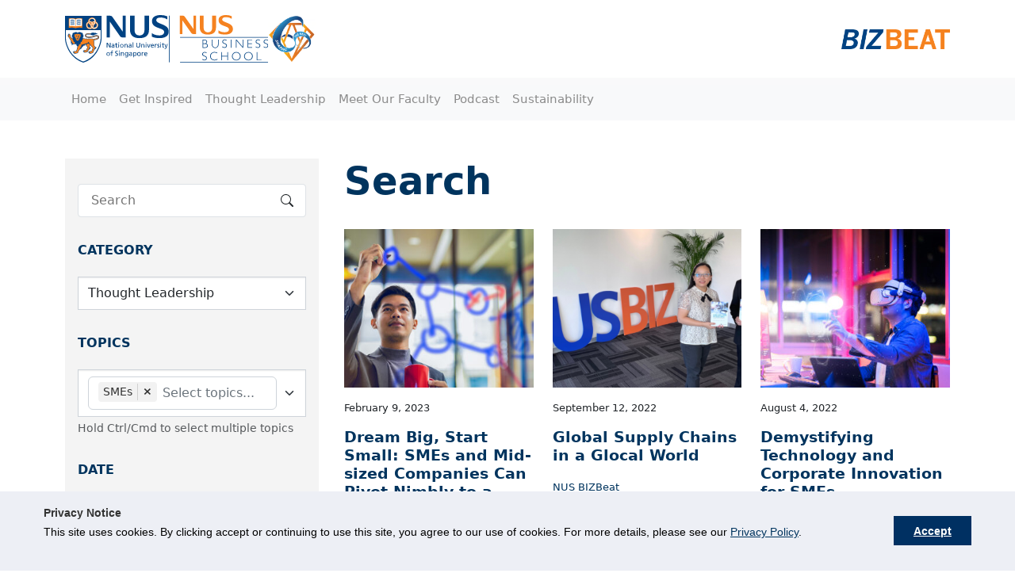

--- FILE ---
content_type: text/html; charset=UTF-8
request_url: https://bizbeat.nus.edu.sg/thought-leadership/smes/
body_size: 25855
content:
<!doctype html>
<html lang="en-US">

<head>
    <!-- Google tag (gtag.js) -->
    <script async src="https://www.googletagmanager.com/gtag/js?id=G-THC3VC2PS4"></script>
    <script>
        window.dataLayer = window.dataLayer || [];

        function gtag() {
            dataLayer.push(arguments);
        }

        gtag('js', new Date());

        gtag('config', 'G-THC3VC2PS4');
    </script>
    <script type="text/javascript">
        (function(c, l, a, r, i, t, y) {
            c[a] = c[a] || function() {
                (c[a].q = c[a].q || []).push(arguments)
            };
            t = l.createElement(r);
            t.async = 1;
            t.src = "https://www.clarity.ms/tag/" + i;
            y = l.getElementsByTagName(r)[0];
            y.parentNode.insertBefore(t, y);
        })(window, document, "clarity", "script", "nrjgirxif1");
    </script>
    <meta charset="UTF-8" />
    <meta name="viewport"
        content="width=device-width, user-scalable=no, initial-scale=1.0, maximum-scale=1.0, minimum-scale=1.0">
    <meta http-equiv="X-UA-Compatible" content="ie=edge"><script type="text/javascript">(window.NREUM||(NREUM={})).init={ajax:{deny_list:["bam.nr-data.net"]},feature_flags:["soft_nav"]};(window.NREUM||(NREUM={})).loader_config={licenseKey:"NRJS-ed475e11b6768c3dfd3",applicationID:"1067615076",browserID:"1120351952"};;/*! For license information please see nr-loader-rum-1.308.0.min.js.LICENSE.txt */
(()=>{var e,t,r={163:(e,t,r)=>{"use strict";r.d(t,{j:()=>E});var n=r(384),i=r(1741);var a=r(2555);r(860).K7.genericEvents;const s="experimental.resources",o="register",c=e=>{if(!e||"string"!=typeof e)return!1;try{document.createDocumentFragment().querySelector(e)}catch{return!1}return!0};var d=r(2614),u=r(944),l=r(8122);const f="[data-nr-mask]",g=e=>(0,l.a)(e,(()=>{const e={feature_flags:[],experimental:{allow_registered_children:!1,resources:!1},mask_selector:"*",block_selector:"[data-nr-block]",mask_input_options:{color:!1,date:!1,"datetime-local":!1,email:!1,month:!1,number:!1,range:!1,search:!1,tel:!1,text:!1,time:!1,url:!1,week:!1,textarea:!1,select:!1,password:!0}};return{ajax:{deny_list:void 0,block_internal:!0,enabled:!0,autoStart:!0},api:{get allow_registered_children(){return e.feature_flags.includes(o)||e.experimental.allow_registered_children},set allow_registered_children(t){e.experimental.allow_registered_children=t},duplicate_registered_data:!1},browser_consent_mode:{enabled:!1},distributed_tracing:{enabled:void 0,exclude_newrelic_header:void 0,cors_use_newrelic_header:void 0,cors_use_tracecontext_headers:void 0,allowed_origins:void 0},get feature_flags(){return e.feature_flags},set feature_flags(t){e.feature_flags=t},generic_events:{enabled:!0,autoStart:!0},harvest:{interval:30},jserrors:{enabled:!0,autoStart:!0},logging:{enabled:!0,autoStart:!0},metrics:{enabled:!0,autoStart:!0},obfuscate:void 0,page_action:{enabled:!0},page_view_event:{enabled:!0,autoStart:!0},page_view_timing:{enabled:!0,autoStart:!0},performance:{capture_marks:!1,capture_measures:!1,capture_detail:!0,resources:{get enabled(){return e.feature_flags.includes(s)||e.experimental.resources},set enabled(t){e.experimental.resources=t},asset_types:[],first_party_domains:[],ignore_newrelic:!0}},privacy:{cookies_enabled:!0},proxy:{assets:void 0,beacon:void 0},session:{expiresMs:d.wk,inactiveMs:d.BB},session_replay:{autoStart:!0,enabled:!1,preload:!1,sampling_rate:10,error_sampling_rate:100,collect_fonts:!1,inline_images:!1,fix_stylesheets:!0,mask_all_inputs:!0,get mask_text_selector(){return e.mask_selector},set mask_text_selector(t){c(t)?e.mask_selector="".concat(t,",").concat(f):""===t||null===t?e.mask_selector=f:(0,u.R)(5,t)},get block_class(){return"nr-block"},get ignore_class(){return"nr-ignore"},get mask_text_class(){return"nr-mask"},get block_selector(){return e.block_selector},set block_selector(t){c(t)?e.block_selector+=",".concat(t):""!==t&&(0,u.R)(6,t)},get mask_input_options(){return e.mask_input_options},set mask_input_options(t){t&&"object"==typeof t?e.mask_input_options={...t,password:!0}:(0,u.R)(7,t)}},session_trace:{enabled:!0,autoStart:!0},soft_navigations:{enabled:!0,autoStart:!0},spa:{enabled:!0,autoStart:!0},ssl:void 0,user_actions:{enabled:!0,elementAttributes:["id","className","tagName","type"]}}})());var p=r(6154),m=r(9324);let h=0;const v={buildEnv:m.F3,distMethod:m.Xs,version:m.xv,originTime:p.WN},b={consented:!1},y={appMetadata:{},get consented(){return this.session?.state?.consent||b.consented},set consented(e){b.consented=e},customTransaction:void 0,denyList:void 0,disabled:!1,harvester:void 0,isolatedBacklog:!1,isRecording:!1,loaderType:void 0,maxBytes:3e4,obfuscator:void 0,onerror:void 0,ptid:void 0,releaseIds:{},session:void 0,timeKeeper:void 0,registeredEntities:[],jsAttributesMetadata:{bytes:0},get harvestCount(){return++h}},_=e=>{const t=(0,l.a)(e,y),r=Object.keys(v).reduce((e,t)=>(e[t]={value:v[t],writable:!1,configurable:!0,enumerable:!0},e),{});return Object.defineProperties(t,r)};var w=r(5701);const x=e=>{const t=e.startsWith("http");e+="/",r.p=t?e:"https://"+e};var R=r(7836),k=r(3241);const A={accountID:void 0,trustKey:void 0,agentID:void 0,licenseKey:void 0,applicationID:void 0,xpid:void 0},S=e=>(0,l.a)(e,A),T=new Set;function E(e,t={},r,s){let{init:o,info:c,loader_config:d,runtime:u={},exposed:l=!0}=t;if(!c){const e=(0,n.pV)();o=e.init,c=e.info,d=e.loader_config}e.init=g(o||{}),e.loader_config=S(d||{}),c.jsAttributes??={},p.bv&&(c.jsAttributes.isWorker=!0),e.info=(0,a.D)(c);const f=e.init,m=[c.beacon,c.errorBeacon];T.has(e.agentIdentifier)||(f.proxy.assets&&(x(f.proxy.assets),m.push(f.proxy.assets)),f.proxy.beacon&&m.push(f.proxy.beacon),e.beacons=[...m],function(e){const t=(0,n.pV)();Object.getOwnPropertyNames(i.W.prototype).forEach(r=>{const n=i.W.prototype[r];if("function"!=typeof n||"constructor"===n)return;let a=t[r];e[r]&&!1!==e.exposed&&"micro-agent"!==e.runtime?.loaderType&&(t[r]=(...t)=>{const n=e[r](...t);return a?a(...t):n})})}(e),(0,n.US)("activatedFeatures",w.B)),u.denyList=[...f.ajax.deny_list||[],...f.ajax.block_internal?m:[]],u.ptid=e.agentIdentifier,u.loaderType=r,e.runtime=_(u),T.has(e.agentIdentifier)||(e.ee=R.ee.get(e.agentIdentifier),e.exposed=l,(0,k.W)({agentIdentifier:e.agentIdentifier,drained:!!w.B?.[e.agentIdentifier],type:"lifecycle",name:"initialize",feature:void 0,data:e.config})),T.add(e.agentIdentifier)}},384:(e,t,r)=>{"use strict";r.d(t,{NT:()=>s,US:()=>u,Zm:()=>o,bQ:()=>d,dV:()=>c,pV:()=>l});var n=r(6154),i=r(1863),a=r(1910);const s={beacon:"bam.nr-data.net",errorBeacon:"bam.nr-data.net"};function o(){return n.gm.NREUM||(n.gm.NREUM={}),void 0===n.gm.newrelic&&(n.gm.newrelic=n.gm.NREUM),n.gm.NREUM}function c(){let e=o();return e.o||(e.o={ST:n.gm.setTimeout,SI:n.gm.setImmediate||n.gm.setInterval,CT:n.gm.clearTimeout,XHR:n.gm.XMLHttpRequest,REQ:n.gm.Request,EV:n.gm.Event,PR:n.gm.Promise,MO:n.gm.MutationObserver,FETCH:n.gm.fetch,WS:n.gm.WebSocket},(0,a.i)(...Object.values(e.o))),e}function d(e,t){let r=o();r.initializedAgents??={},t.initializedAt={ms:(0,i.t)(),date:new Date},r.initializedAgents[e]=t}function u(e,t){o()[e]=t}function l(){return function(){let e=o();const t=e.info||{};e.info={beacon:s.beacon,errorBeacon:s.errorBeacon,...t}}(),function(){let e=o();const t=e.init||{};e.init={...t}}(),c(),function(){let e=o();const t=e.loader_config||{};e.loader_config={...t}}(),o()}},782:(e,t,r)=>{"use strict";r.d(t,{T:()=>n});const n=r(860).K7.pageViewTiming},860:(e,t,r)=>{"use strict";r.d(t,{$J:()=>u,K7:()=>c,P3:()=>d,XX:()=>i,Yy:()=>o,df:()=>a,qY:()=>n,v4:()=>s});const n="events",i="jserrors",a="browser/blobs",s="rum",o="browser/logs",c={ajax:"ajax",genericEvents:"generic_events",jserrors:i,logging:"logging",metrics:"metrics",pageAction:"page_action",pageViewEvent:"page_view_event",pageViewTiming:"page_view_timing",sessionReplay:"session_replay",sessionTrace:"session_trace",softNav:"soft_navigations",spa:"spa"},d={[c.pageViewEvent]:1,[c.pageViewTiming]:2,[c.metrics]:3,[c.jserrors]:4,[c.spa]:5,[c.ajax]:6,[c.sessionTrace]:7,[c.softNav]:8,[c.sessionReplay]:9,[c.logging]:10,[c.genericEvents]:11},u={[c.pageViewEvent]:s,[c.pageViewTiming]:n,[c.ajax]:n,[c.spa]:n,[c.softNav]:n,[c.metrics]:i,[c.jserrors]:i,[c.sessionTrace]:a,[c.sessionReplay]:a,[c.logging]:o,[c.genericEvents]:"ins"}},944:(e,t,r)=>{"use strict";r.d(t,{R:()=>i});var n=r(3241);function i(e,t){"function"==typeof console.debug&&(console.debug("New Relic Warning: https://github.com/newrelic/newrelic-browser-agent/blob/main/docs/warning-codes.md#".concat(e),t),(0,n.W)({agentIdentifier:null,drained:null,type:"data",name:"warn",feature:"warn",data:{code:e,secondary:t}}))}},1687:(e,t,r)=>{"use strict";r.d(t,{Ak:()=>d,Ze:()=>f,x3:()=>u});var n=r(3241),i=r(7836),a=r(3606),s=r(860),o=r(2646);const c={};function d(e,t){const r={staged:!1,priority:s.P3[t]||0};l(e),c[e].get(t)||c[e].set(t,r)}function u(e,t){e&&c[e]&&(c[e].get(t)&&c[e].delete(t),p(e,t,!1),c[e].size&&g(e))}function l(e){if(!e)throw new Error("agentIdentifier required");c[e]||(c[e]=new Map)}function f(e="",t="feature",r=!1){if(l(e),!e||!c[e].get(t)||r)return p(e,t);c[e].get(t).staged=!0,g(e)}function g(e){const t=Array.from(c[e]);t.every(([e,t])=>t.staged)&&(t.sort((e,t)=>e[1].priority-t[1].priority),t.forEach(([t])=>{c[e].delete(t),p(e,t)}))}function p(e,t,r=!0){const s=e?i.ee.get(e):i.ee,c=a.i.handlers;if(!s.aborted&&s.backlog&&c){if((0,n.W)({agentIdentifier:e,type:"lifecycle",name:"drain",feature:t}),r){const e=s.backlog[t],r=c[t];if(r){for(let t=0;e&&t<e.length;++t)m(e[t],r);Object.entries(r).forEach(([e,t])=>{Object.values(t||{}).forEach(t=>{t[0]?.on&&t[0]?.context()instanceof o.y&&t[0].on(e,t[1])})})}}s.isolatedBacklog||delete c[t],s.backlog[t]=null,s.emit("drain-"+t,[])}}function m(e,t){var r=e[1];Object.values(t[r]||{}).forEach(t=>{var r=e[0];if(t[0]===r){var n=t[1],i=e[3],a=e[2];n.apply(i,a)}})}},1738:(e,t,r)=>{"use strict";r.d(t,{U:()=>g,Y:()=>f});var n=r(3241),i=r(9908),a=r(1863),s=r(944),o=r(5701),c=r(3969),d=r(8362),u=r(860),l=r(4261);function f(e,t,r,a){const f=a||r;!f||f[e]&&f[e]!==d.d.prototype[e]||(f[e]=function(){(0,i.p)(c.xV,["API/"+e+"/called"],void 0,u.K7.metrics,r.ee),(0,n.W)({agentIdentifier:r.agentIdentifier,drained:!!o.B?.[r.agentIdentifier],type:"data",name:"api",feature:l.Pl+e,data:{}});try{return t.apply(this,arguments)}catch(e){(0,s.R)(23,e)}})}function g(e,t,r,n,s){const o=e.info;null===r?delete o.jsAttributes[t]:o.jsAttributes[t]=r,(s||null===r)&&(0,i.p)(l.Pl+n,[(0,a.t)(),t,r],void 0,"session",e.ee)}},1741:(e,t,r)=>{"use strict";r.d(t,{W:()=>a});var n=r(944),i=r(4261);class a{#e(e,...t){if(this[e]!==a.prototype[e])return this[e](...t);(0,n.R)(35,e)}addPageAction(e,t){return this.#e(i.hG,e,t)}register(e){return this.#e(i.eY,e)}recordCustomEvent(e,t){return this.#e(i.fF,e,t)}setPageViewName(e,t){return this.#e(i.Fw,e,t)}setCustomAttribute(e,t,r){return this.#e(i.cD,e,t,r)}noticeError(e,t){return this.#e(i.o5,e,t)}setUserId(e,t=!1){return this.#e(i.Dl,e,t)}setApplicationVersion(e){return this.#e(i.nb,e)}setErrorHandler(e){return this.#e(i.bt,e)}addRelease(e,t){return this.#e(i.k6,e,t)}log(e,t){return this.#e(i.$9,e,t)}start(){return this.#e(i.d3)}finished(e){return this.#e(i.BL,e)}recordReplay(){return this.#e(i.CH)}pauseReplay(){return this.#e(i.Tb)}addToTrace(e){return this.#e(i.U2,e)}setCurrentRouteName(e){return this.#e(i.PA,e)}interaction(e){return this.#e(i.dT,e)}wrapLogger(e,t,r){return this.#e(i.Wb,e,t,r)}measure(e,t){return this.#e(i.V1,e,t)}consent(e){return this.#e(i.Pv,e)}}},1863:(e,t,r)=>{"use strict";function n(){return Math.floor(performance.now())}r.d(t,{t:()=>n})},1910:(e,t,r)=>{"use strict";r.d(t,{i:()=>a});var n=r(944);const i=new Map;function a(...e){return e.every(e=>{if(i.has(e))return i.get(e);const t="function"==typeof e?e.toString():"",r=t.includes("[native code]"),a=t.includes("nrWrapper");return r||a||(0,n.R)(64,e?.name||t),i.set(e,r),r})}},2555:(e,t,r)=>{"use strict";r.d(t,{D:()=>o,f:()=>s});var n=r(384),i=r(8122);const a={beacon:n.NT.beacon,errorBeacon:n.NT.errorBeacon,licenseKey:void 0,applicationID:void 0,sa:void 0,queueTime:void 0,applicationTime:void 0,ttGuid:void 0,user:void 0,account:void 0,product:void 0,extra:void 0,jsAttributes:{},userAttributes:void 0,atts:void 0,transactionName:void 0,tNamePlain:void 0};function s(e){try{return!!e.licenseKey&&!!e.errorBeacon&&!!e.applicationID}catch(e){return!1}}const o=e=>(0,i.a)(e,a)},2614:(e,t,r)=>{"use strict";r.d(t,{BB:()=>s,H3:()=>n,g:()=>d,iL:()=>c,tS:()=>o,uh:()=>i,wk:()=>a});const n="NRBA",i="SESSION",a=144e5,s=18e5,o={STARTED:"session-started",PAUSE:"session-pause",RESET:"session-reset",RESUME:"session-resume",UPDATE:"session-update"},c={SAME_TAB:"same-tab",CROSS_TAB:"cross-tab"},d={OFF:0,FULL:1,ERROR:2}},2646:(e,t,r)=>{"use strict";r.d(t,{y:()=>n});class n{constructor(e){this.contextId=e}}},2843:(e,t,r)=>{"use strict";r.d(t,{G:()=>a,u:()=>i});var n=r(3878);function i(e,t=!1,r,i){(0,n.DD)("visibilitychange",function(){if(t)return void("hidden"===document.visibilityState&&e());e(document.visibilityState)},r,i)}function a(e,t,r){(0,n.sp)("pagehide",e,t,r)}},3241:(e,t,r)=>{"use strict";r.d(t,{W:()=>a});var n=r(6154);const i="newrelic";function a(e={}){try{n.gm.dispatchEvent(new CustomEvent(i,{detail:e}))}catch(e){}}},3606:(e,t,r)=>{"use strict";r.d(t,{i:()=>a});var n=r(9908);a.on=s;var i=a.handlers={};function a(e,t,r,a){s(a||n.d,i,e,t,r)}function s(e,t,r,i,a){a||(a="feature"),e||(e=n.d);var s=t[a]=t[a]||{};(s[r]=s[r]||[]).push([e,i])}},3878:(e,t,r)=>{"use strict";function n(e,t){return{capture:e,passive:!1,signal:t}}function i(e,t,r=!1,i){window.addEventListener(e,t,n(r,i))}function a(e,t,r=!1,i){document.addEventListener(e,t,n(r,i))}r.d(t,{DD:()=>a,jT:()=>n,sp:()=>i})},3969:(e,t,r)=>{"use strict";r.d(t,{TZ:()=>n,XG:()=>o,rs:()=>i,xV:()=>s,z_:()=>a});const n=r(860).K7.metrics,i="sm",a="cm",s="storeSupportabilityMetrics",o="storeEventMetrics"},4234:(e,t,r)=>{"use strict";r.d(t,{W:()=>a});var n=r(7836),i=r(1687);class a{constructor(e,t){this.agentIdentifier=e,this.ee=n.ee.get(e),this.featureName=t,this.blocked=!1}deregisterDrain(){(0,i.x3)(this.agentIdentifier,this.featureName)}}},4261:(e,t,r)=>{"use strict";r.d(t,{$9:()=>d,BL:()=>o,CH:()=>g,Dl:()=>_,Fw:()=>y,PA:()=>h,Pl:()=>n,Pv:()=>k,Tb:()=>l,U2:()=>a,V1:()=>R,Wb:()=>x,bt:()=>b,cD:()=>v,d3:()=>w,dT:()=>c,eY:()=>p,fF:()=>f,hG:()=>i,k6:()=>s,nb:()=>m,o5:()=>u});const n="api-",i="addPageAction",a="addToTrace",s="addRelease",o="finished",c="interaction",d="log",u="noticeError",l="pauseReplay",f="recordCustomEvent",g="recordReplay",p="register",m="setApplicationVersion",h="setCurrentRouteName",v="setCustomAttribute",b="setErrorHandler",y="setPageViewName",_="setUserId",w="start",x="wrapLogger",R="measure",k="consent"},5289:(e,t,r)=>{"use strict";r.d(t,{GG:()=>s,Qr:()=>c,sB:()=>o});var n=r(3878),i=r(6389);function a(){return"undefined"==typeof document||"complete"===document.readyState}function s(e,t){if(a())return e();const r=(0,i.J)(e),s=setInterval(()=>{a()&&(clearInterval(s),r())},500);(0,n.sp)("load",r,t)}function o(e){if(a())return e();(0,n.DD)("DOMContentLoaded",e)}function c(e){if(a())return e();(0,n.sp)("popstate",e)}},5607:(e,t,r)=>{"use strict";r.d(t,{W:()=>n});const n=(0,r(9566).bz)()},5701:(e,t,r)=>{"use strict";r.d(t,{B:()=>a,t:()=>s});var n=r(3241);const i=new Set,a={};function s(e,t){const r=t.agentIdentifier;a[r]??={},e&&"object"==typeof e&&(i.has(r)||(t.ee.emit("rumresp",[e]),a[r]=e,i.add(r),(0,n.W)({agentIdentifier:r,loaded:!0,drained:!0,type:"lifecycle",name:"load",feature:void 0,data:e})))}},6154:(e,t,r)=>{"use strict";r.d(t,{OF:()=>c,RI:()=>i,WN:()=>u,bv:()=>a,eN:()=>l,gm:()=>s,mw:()=>o,sb:()=>d});var n=r(1863);const i="undefined"!=typeof window&&!!window.document,a="undefined"!=typeof WorkerGlobalScope&&("undefined"!=typeof self&&self instanceof WorkerGlobalScope&&self.navigator instanceof WorkerNavigator||"undefined"!=typeof globalThis&&globalThis instanceof WorkerGlobalScope&&globalThis.navigator instanceof WorkerNavigator),s=i?window:"undefined"!=typeof WorkerGlobalScope&&("undefined"!=typeof self&&self instanceof WorkerGlobalScope&&self||"undefined"!=typeof globalThis&&globalThis instanceof WorkerGlobalScope&&globalThis),o=Boolean("hidden"===s?.document?.visibilityState),c=/iPad|iPhone|iPod/.test(s.navigator?.userAgent),d=c&&"undefined"==typeof SharedWorker,u=((()=>{const e=s.navigator?.userAgent?.match(/Firefox[/\s](\d+\.\d+)/);Array.isArray(e)&&e.length>=2&&e[1]})(),Date.now()-(0,n.t)()),l=()=>"undefined"!=typeof PerformanceNavigationTiming&&s?.performance?.getEntriesByType("navigation")?.[0]?.responseStart},6389:(e,t,r)=>{"use strict";function n(e,t=500,r={}){const n=r?.leading||!1;let i;return(...r)=>{n&&void 0===i&&(e.apply(this,r),i=setTimeout(()=>{i=clearTimeout(i)},t)),n||(clearTimeout(i),i=setTimeout(()=>{e.apply(this,r)},t))}}function i(e){let t=!1;return(...r)=>{t||(t=!0,e.apply(this,r))}}r.d(t,{J:()=>i,s:()=>n})},6630:(e,t,r)=>{"use strict";r.d(t,{T:()=>n});const n=r(860).K7.pageViewEvent},7699:(e,t,r)=>{"use strict";r.d(t,{It:()=>a,KC:()=>o,No:()=>i,qh:()=>s});var n=r(860);const i=16e3,a=1e6,s="SESSION_ERROR",o={[n.K7.logging]:!0,[n.K7.genericEvents]:!1,[n.K7.jserrors]:!1,[n.K7.ajax]:!1}},7836:(e,t,r)=>{"use strict";r.d(t,{P:()=>o,ee:()=>c});var n=r(384),i=r(8990),a=r(2646),s=r(5607);const o="nr@context:".concat(s.W),c=function e(t,r){var n={},s={},u={},l=!1;try{l=16===r.length&&d.initializedAgents?.[r]?.runtime.isolatedBacklog}catch(e){}var f={on:p,addEventListener:p,removeEventListener:function(e,t){var r=n[e];if(!r)return;for(var i=0;i<r.length;i++)r[i]===t&&r.splice(i,1)},emit:function(e,r,n,i,a){!1!==a&&(a=!0);if(c.aborted&&!i)return;t&&a&&t.emit(e,r,n);var o=g(n);m(e).forEach(e=>{e.apply(o,r)});var d=v()[s[e]];d&&d.push([f,e,r,o]);return o},get:h,listeners:m,context:g,buffer:function(e,t){const r=v();if(t=t||"feature",f.aborted)return;Object.entries(e||{}).forEach(([e,n])=>{s[n]=t,t in r||(r[t]=[])})},abort:function(){f._aborted=!0,Object.keys(f.backlog).forEach(e=>{delete f.backlog[e]})},isBuffering:function(e){return!!v()[s[e]]},debugId:r,backlog:l?{}:t&&"object"==typeof t.backlog?t.backlog:{},isolatedBacklog:l};return Object.defineProperty(f,"aborted",{get:()=>{let e=f._aborted||!1;return e||(t&&(e=t.aborted),e)}}),f;function g(e){return e&&e instanceof a.y?e:e?(0,i.I)(e,o,()=>new a.y(o)):new a.y(o)}function p(e,t){n[e]=m(e).concat(t)}function m(e){return n[e]||[]}function h(t){return u[t]=u[t]||e(f,t)}function v(){return f.backlog}}(void 0,"globalEE"),d=(0,n.Zm)();d.ee||(d.ee=c)},8122:(e,t,r)=>{"use strict";r.d(t,{a:()=>i});var n=r(944);function i(e,t){try{if(!e||"object"!=typeof e)return(0,n.R)(3);if(!t||"object"!=typeof t)return(0,n.R)(4);const r=Object.create(Object.getPrototypeOf(t),Object.getOwnPropertyDescriptors(t)),a=0===Object.keys(r).length?e:r;for(let s in a)if(void 0!==e[s])try{if(null===e[s]){r[s]=null;continue}Array.isArray(e[s])&&Array.isArray(t[s])?r[s]=Array.from(new Set([...e[s],...t[s]])):"object"==typeof e[s]&&"object"==typeof t[s]?r[s]=i(e[s],t[s]):r[s]=e[s]}catch(e){r[s]||(0,n.R)(1,e)}return r}catch(e){(0,n.R)(2,e)}}},8362:(e,t,r)=>{"use strict";r.d(t,{d:()=>a});var n=r(9566),i=r(1741);class a extends i.W{agentIdentifier=(0,n.LA)(16)}},8374:(e,t,r)=>{r.nc=(()=>{try{return document?.currentScript?.nonce}catch(e){}return""})()},8990:(e,t,r)=>{"use strict";r.d(t,{I:()=>i});var n=Object.prototype.hasOwnProperty;function i(e,t,r){if(n.call(e,t))return e[t];var i=r();if(Object.defineProperty&&Object.keys)try{return Object.defineProperty(e,t,{value:i,writable:!0,enumerable:!1}),i}catch(e){}return e[t]=i,i}},9324:(e,t,r)=>{"use strict";r.d(t,{F3:()=>i,Xs:()=>a,xv:()=>n});const n="1.308.0",i="PROD",a="CDN"},9566:(e,t,r)=>{"use strict";r.d(t,{LA:()=>o,bz:()=>s});var n=r(6154);const i="xxxxxxxx-xxxx-4xxx-yxxx-xxxxxxxxxxxx";function a(e,t){return e?15&e[t]:16*Math.random()|0}function s(){const e=n.gm?.crypto||n.gm?.msCrypto;let t,r=0;return e&&e.getRandomValues&&(t=e.getRandomValues(new Uint8Array(30))),i.split("").map(e=>"x"===e?a(t,r++).toString(16):"y"===e?(3&a()|8).toString(16):e).join("")}function o(e){const t=n.gm?.crypto||n.gm?.msCrypto;let r,i=0;t&&t.getRandomValues&&(r=t.getRandomValues(new Uint8Array(e)));const s=[];for(var o=0;o<e;o++)s.push(a(r,i++).toString(16));return s.join("")}},9908:(e,t,r)=>{"use strict";r.d(t,{d:()=>n,p:()=>i});var n=r(7836).ee.get("handle");function i(e,t,r,i,a){a?(a.buffer([e],i),a.emit(e,t,r)):(n.buffer([e],i),n.emit(e,t,r))}}},n={};function i(e){var t=n[e];if(void 0!==t)return t.exports;var a=n[e]={exports:{}};return r[e](a,a.exports,i),a.exports}i.m=r,i.d=(e,t)=>{for(var r in t)i.o(t,r)&&!i.o(e,r)&&Object.defineProperty(e,r,{enumerable:!0,get:t[r]})},i.f={},i.e=e=>Promise.all(Object.keys(i.f).reduce((t,r)=>(i.f[r](e,t),t),[])),i.u=e=>"nr-rum-1.308.0.min.js",i.o=(e,t)=>Object.prototype.hasOwnProperty.call(e,t),e={},t="NRBA-1.308.0.PROD:",i.l=(r,n,a,s)=>{if(e[r])e[r].push(n);else{var o,c;if(void 0!==a)for(var d=document.getElementsByTagName("script"),u=0;u<d.length;u++){var l=d[u];if(l.getAttribute("src")==r||l.getAttribute("data-webpack")==t+a){o=l;break}}if(!o){c=!0;var f={296:"sha512-+MIMDsOcckGXa1EdWHqFNv7P+JUkd5kQwCBr3KE6uCvnsBNUrdSt4a/3/L4j4TxtnaMNjHpza2/erNQbpacJQA=="};(o=document.createElement("script")).charset="utf-8",i.nc&&o.setAttribute("nonce",i.nc),o.setAttribute("data-webpack",t+a),o.src=r,0!==o.src.indexOf(window.location.origin+"/")&&(o.crossOrigin="anonymous"),f[s]&&(o.integrity=f[s])}e[r]=[n];var g=(t,n)=>{o.onerror=o.onload=null,clearTimeout(p);var i=e[r];if(delete e[r],o.parentNode&&o.parentNode.removeChild(o),i&&i.forEach(e=>e(n)),t)return t(n)},p=setTimeout(g.bind(null,void 0,{type:"timeout",target:o}),12e4);o.onerror=g.bind(null,o.onerror),o.onload=g.bind(null,o.onload),c&&document.head.appendChild(o)}},i.r=e=>{"undefined"!=typeof Symbol&&Symbol.toStringTag&&Object.defineProperty(e,Symbol.toStringTag,{value:"Module"}),Object.defineProperty(e,"__esModule",{value:!0})},i.p="https://js-agent.newrelic.com/",(()=>{var e={374:0,840:0};i.f.j=(t,r)=>{var n=i.o(e,t)?e[t]:void 0;if(0!==n)if(n)r.push(n[2]);else{var a=new Promise((r,i)=>n=e[t]=[r,i]);r.push(n[2]=a);var s=i.p+i.u(t),o=new Error;i.l(s,r=>{if(i.o(e,t)&&(0!==(n=e[t])&&(e[t]=void 0),n)){var a=r&&("load"===r.type?"missing":r.type),s=r&&r.target&&r.target.src;o.message="Loading chunk "+t+" failed: ("+a+": "+s+")",o.name="ChunkLoadError",o.type=a,o.request=s,n[1](o)}},"chunk-"+t,t)}};var t=(t,r)=>{var n,a,[s,o,c]=r,d=0;if(s.some(t=>0!==e[t])){for(n in o)i.o(o,n)&&(i.m[n]=o[n]);if(c)c(i)}for(t&&t(r);d<s.length;d++)a=s[d],i.o(e,a)&&e[a]&&e[a][0](),e[a]=0},r=self["webpackChunk:NRBA-1.308.0.PROD"]=self["webpackChunk:NRBA-1.308.0.PROD"]||[];r.forEach(t.bind(null,0)),r.push=t.bind(null,r.push.bind(r))})(),(()=>{"use strict";i(8374);var e=i(8362),t=i(860);const r=Object.values(t.K7);var n=i(163);var a=i(9908),s=i(1863),o=i(4261),c=i(1738);var d=i(1687),u=i(4234),l=i(5289),f=i(6154),g=i(944),p=i(384);const m=e=>f.RI&&!0===e?.privacy.cookies_enabled;function h(e){return!!(0,p.dV)().o.MO&&m(e)&&!0===e?.session_trace.enabled}var v=i(6389),b=i(7699);class y extends u.W{constructor(e,t){super(e.agentIdentifier,t),this.agentRef=e,this.abortHandler=void 0,this.featAggregate=void 0,this.loadedSuccessfully=void 0,this.onAggregateImported=new Promise(e=>{this.loadedSuccessfully=e}),this.deferred=Promise.resolve(),!1===e.init[this.featureName].autoStart?this.deferred=new Promise((t,r)=>{this.ee.on("manual-start-all",(0,v.J)(()=>{(0,d.Ak)(e.agentIdentifier,this.featureName),t()}))}):(0,d.Ak)(e.agentIdentifier,t)}importAggregator(e,t,r={}){if(this.featAggregate)return;const n=async()=>{let n;await this.deferred;try{if(m(e.init)){const{setupAgentSession:t}=await i.e(296).then(i.bind(i,3305));n=t(e)}}catch(e){(0,g.R)(20,e),this.ee.emit("internal-error",[e]),(0,a.p)(b.qh,[e],void 0,this.featureName,this.ee)}try{if(!this.#t(this.featureName,n,e.init))return(0,d.Ze)(this.agentIdentifier,this.featureName),void this.loadedSuccessfully(!1);const{Aggregate:i}=await t();this.featAggregate=new i(e,r),e.runtime.harvester.initializedAggregates.push(this.featAggregate),this.loadedSuccessfully(!0)}catch(e){(0,g.R)(34,e),this.abortHandler?.(),(0,d.Ze)(this.agentIdentifier,this.featureName,!0),this.loadedSuccessfully(!1),this.ee&&this.ee.abort()}};f.RI?(0,l.GG)(()=>n(),!0):n()}#t(e,r,n){if(this.blocked)return!1;switch(e){case t.K7.sessionReplay:return h(n)&&!!r;case t.K7.sessionTrace:return!!r;default:return!0}}}var _=i(6630),w=i(2614),x=i(3241);class R extends y{static featureName=_.T;constructor(e){var t;super(e,_.T),this.setupInspectionEvents(e.agentIdentifier),t=e,(0,c.Y)(o.Fw,function(e,r){"string"==typeof e&&("/"!==e.charAt(0)&&(e="/"+e),t.runtime.customTransaction=(r||"http://custom.transaction")+e,(0,a.p)(o.Pl+o.Fw,[(0,s.t)()],void 0,void 0,t.ee))},t),this.importAggregator(e,()=>i.e(296).then(i.bind(i,3943)))}setupInspectionEvents(e){const t=(t,r)=>{t&&(0,x.W)({agentIdentifier:e,timeStamp:t.timeStamp,loaded:"complete"===t.target.readyState,type:"window",name:r,data:t.target.location+""})};(0,l.sB)(e=>{t(e,"DOMContentLoaded")}),(0,l.GG)(e=>{t(e,"load")}),(0,l.Qr)(e=>{t(e,"navigate")}),this.ee.on(w.tS.UPDATE,(t,r)=>{(0,x.W)({agentIdentifier:e,type:"lifecycle",name:"session",data:r})})}}class k extends e.d{constructor(e){var t;(super(),f.gm)?(this.features={},(0,p.bQ)(this.agentIdentifier,this),this.desiredFeatures=new Set(e.features||[]),this.desiredFeatures.add(R),(0,n.j)(this,e,e.loaderType||"agent"),t=this,(0,c.Y)(o.cD,function(e,r,n=!1){if("string"==typeof e){if(["string","number","boolean"].includes(typeof r)||null===r)return(0,c.U)(t,e,r,o.cD,n);(0,g.R)(40,typeof r)}else(0,g.R)(39,typeof e)},t),function(e){(0,c.Y)(o.Dl,function(t,r=!1){if("string"!=typeof t&&null!==t)return void(0,g.R)(41,typeof t);const n=e.info.jsAttributes["enduser.id"];r&&null!=n&&n!==t?(0,a.p)(o.Pl+"setUserIdAndResetSession",[t],void 0,"session",e.ee):(0,c.U)(e,"enduser.id",t,o.Dl,!0)},e)}(this),function(e){(0,c.Y)(o.nb,function(t){if("string"==typeof t||null===t)return(0,c.U)(e,"application.version",t,o.nb,!1);(0,g.R)(42,typeof t)},e)}(this),function(e){(0,c.Y)(o.d3,function(){e.ee.emit("manual-start-all")},e)}(this),function(e){(0,c.Y)(o.Pv,function(t=!0){if("boolean"==typeof t){if((0,a.p)(o.Pl+o.Pv,[t],void 0,"session",e.ee),e.runtime.consented=t,t){const t=e.features.page_view_event;t.onAggregateImported.then(e=>{const r=t.featAggregate;e&&!r.sentRum&&r.sendRum()})}}else(0,g.R)(65,typeof t)},e)}(this),this.run()):(0,g.R)(21)}get config(){return{info:this.info,init:this.init,loader_config:this.loader_config,runtime:this.runtime}}get api(){return this}run(){try{const e=function(e){const t={};return r.forEach(r=>{t[r]=!!e[r]?.enabled}),t}(this.init),n=[...this.desiredFeatures];n.sort((e,r)=>t.P3[e.featureName]-t.P3[r.featureName]),n.forEach(r=>{if(!e[r.featureName]&&r.featureName!==t.K7.pageViewEvent)return;if(r.featureName===t.K7.spa)return void(0,g.R)(67);const n=function(e){switch(e){case t.K7.ajax:return[t.K7.jserrors];case t.K7.sessionTrace:return[t.K7.ajax,t.K7.pageViewEvent];case t.K7.sessionReplay:return[t.K7.sessionTrace];case t.K7.pageViewTiming:return[t.K7.pageViewEvent];default:return[]}}(r.featureName).filter(e=>!(e in this.features));n.length>0&&(0,g.R)(36,{targetFeature:r.featureName,missingDependencies:n}),this.features[r.featureName]=new r(this)})}catch(e){(0,g.R)(22,e);for(const e in this.features)this.features[e].abortHandler?.();const t=(0,p.Zm)();delete t.initializedAgents[this.agentIdentifier]?.features,delete this.sharedAggregator;return t.ee.get(this.agentIdentifier).abort(),!1}}}var A=i(2843),S=i(782);class T extends y{static featureName=S.T;constructor(e){super(e,S.T),f.RI&&((0,A.u)(()=>(0,a.p)("docHidden",[(0,s.t)()],void 0,S.T,this.ee),!0),(0,A.G)(()=>(0,a.p)("winPagehide",[(0,s.t)()],void 0,S.T,this.ee)),this.importAggregator(e,()=>i.e(296).then(i.bind(i,2117))))}}var E=i(3969);class I extends y{static featureName=E.TZ;constructor(e){super(e,E.TZ),f.RI&&document.addEventListener("securitypolicyviolation",e=>{(0,a.p)(E.xV,["Generic/CSPViolation/Detected"],void 0,this.featureName,this.ee)}),this.importAggregator(e,()=>i.e(296).then(i.bind(i,9623)))}}new k({features:[R,T,I],loaderType:"lite"})})()})();</script>
    <meta name='robots' content='noindex, follow' />

	<!-- This site is optimized with the Yoast SEO Premium plugin v18.0 (Yoast SEO v21.8.1) - https://yoast.com/wordpress/plugins/seo/ -->
	<title>SMEs Archives - BizBeat</title>
	<meta property="og:locale" content="en_US" />
	<meta property="og:type" content="article" />
	<meta property="og:title" content="SMEs Archives" />
	<meta property="og:url" content="https://bizbeat.nus.edu.sg/thought-leadership/smes/" />
	<meta property="og:site_name" content="BizBeat" />
	<meta name="twitter:card" content="summary_large_image" />
	<meta name="twitter:site" content="@NUSBizSchool" />
	<script type="application/ld+json" class="yoast-schema-graph">{"@context":"https://schema.org","@graph":[{"@type":"CollectionPage","@id":"https://bizbeat.nus.edu.sg/thought-leadership/smes/","url":"https://bizbeat.nus.edu.sg/thought-leadership/smes/","name":"SMEs Archives - BizBeat","isPartOf":{"@id":"https://bizbeat.nus.edu.sg/#website"},"breadcrumb":{"@id":"https://bizbeat.nus.edu.sg/thought-leadership/smes/#breadcrumb"},"inLanguage":"en-US"},{"@type":"BreadcrumbList","@id":"https://bizbeat.nus.edu.sg/thought-leadership/smes/#breadcrumb","itemListElement":[{"@type":"ListItem","position":1,"name":"Home","item":"https://bizbeat.nus.edu.sg/"},{"@type":"ListItem","position":2,"name":"SMEs"}]},{"@type":"WebSite","@id":"https://bizbeat.nus.edu.sg/#website","url":"https://bizbeat.nus.edu.sg/","name":"BizBeat","description":"NUS Business School BIZBeat","potentialAction":[{"@type":"SearchAction","target":{"@type":"EntryPoint","urlTemplate":"https://bizbeat.nus.edu.sg/?s={search_term_string}"},"query-input":"required name=search_term_string"}],"inLanguage":"en-US"}]}</script>
	<!-- / Yoast SEO Premium plugin. -->


<link rel='dns-prefetch' href='//cdn.jsdelivr.net' />
<link rel='dns-prefetch' href='//cdnjs.cloudflare.com' />
<link rel='dns-prefetch' href='//nusit.nus.edu.sg' />
<script type="text/javascript">
/* <![CDATA[ */
window._wpemojiSettings = {"baseUrl":"https:\/\/s.w.org\/images\/core\/emoji\/15.0.3\/72x72\/","ext":".png","svgUrl":"https:\/\/s.w.org\/images\/core\/emoji\/15.0.3\/svg\/","svgExt":".svg","source":{"concatemoji":"https:\/\/bizbeat.nus.edu.sg\/wp-includes\/js\/wp-emoji-release.min.js?ver=6.6.2"}};
/*! This file is auto-generated */
!function(i,n){var o,s,e;function c(e){try{var t={supportTests:e,timestamp:(new Date).valueOf()};sessionStorage.setItem(o,JSON.stringify(t))}catch(e){}}function p(e,t,n){e.clearRect(0,0,e.canvas.width,e.canvas.height),e.fillText(t,0,0);var t=new Uint32Array(e.getImageData(0,0,e.canvas.width,e.canvas.height).data),r=(e.clearRect(0,0,e.canvas.width,e.canvas.height),e.fillText(n,0,0),new Uint32Array(e.getImageData(0,0,e.canvas.width,e.canvas.height).data));return t.every(function(e,t){return e===r[t]})}function u(e,t,n){switch(t){case"flag":return n(e,"\ud83c\udff3\ufe0f\u200d\u26a7\ufe0f","\ud83c\udff3\ufe0f\u200b\u26a7\ufe0f")?!1:!n(e,"\ud83c\uddfa\ud83c\uddf3","\ud83c\uddfa\u200b\ud83c\uddf3")&&!n(e,"\ud83c\udff4\udb40\udc67\udb40\udc62\udb40\udc65\udb40\udc6e\udb40\udc67\udb40\udc7f","\ud83c\udff4\u200b\udb40\udc67\u200b\udb40\udc62\u200b\udb40\udc65\u200b\udb40\udc6e\u200b\udb40\udc67\u200b\udb40\udc7f");case"emoji":return!n(e,"\ud83d\udc26\u200d\u2b1b","\ud83d\udc26\u200b\u2b1b")}return!1}function f(e,t,n){var r="undefined"!=typeof WorkerGlobalScope&&self instanceof WorkerGlobalScope?new OffscreenCanvas(300,150):i.createElement("canvas"),a=r.getContext("2d",{willReadFrequently:!0}),o=(a.textBaseline="top",a.font="600 32px Arial",{});return e.forEach(function(e){o[e]=t(a,e,n)}),o}function t(e){var t=i.createElement("script");t.src=e,t.defer=!0,i.head.appendChild(t)}"undefined"!=typeof Promise&&(o="wpEmojiSettingsSupports",s=["flag","emoji"],n.supports={everything:!0,everythingExceptFlag:!0},e=new Promise(function(e){i.addEventListener("DOMContentLoaded",e,{once:!0})}),new Promise(function(t){var n=function(){try{var e=JSON.parse(sessionStorage.getItem(o));if("object"==typeof e&&"number"==typeof e.timestamp&&(new Date).valueOf()<e.timestamp+604800&&"object"==typeof e.supportTests)return e.supportTests}catch(e){}return null}();if(!n){if("undefined"!=typeof Worker&&"undefined"!=typeof OffscreenCanvas&&"undefined"!=typeof URL&&URL.createObjectURL&&"undefined"!=typeof Blob)try{var e="postMessage("+f.toString()+"("+[JSON.stringify(s),u.toString(),p.toString()].join(",")+"));",r=new Blob([e],{type:"text/javascript"}),a=new Worker(URL.createObjectURL(r),{name:"wpTestEmojiSupports"});return void(a.onmessage=function(e){c(n=e.data),a.terminate(),t(n)})}catch(e){}c(n=f(s,u,p))}t(n)}).then(function(e){for(var t in e)n.supports[t]=e[t],n.supports.everything=n.supports.everything&&n.supports[t],"flag"!==t&&(n.supports.everythingExceptFlag=n.supports.everythingExceptFlag&&n.supports[t]);n.supports.everythingExceptFlag=n.supports.everythingExceptFlag&&!n.supports.flag,n.DOMReady=!1,n.readyCallback=function(){n.DOMReady=!0}}).then(function(){return e}).then(function(){var e;n.supports.everything||(n.readyCallback(),(e=n.source||{}).concatemoji?t(e.concatemoji):e.wpemoji&&e.twemoji&&(t(e.twemoji),t(e.wpemoji)))}))}((window,document),window._wpemojiSettings);
/* ]]> */
</script>
<style id='wp-emoji-styles-inline-css' type='text/css'>

	img.wp-smiley, img.emoji {
		display: inline !important;
		border: none !important;
		box-shadow: none !important;
		height: 1em !important;
		width: 1em !important;
		margin: 0 0.07em !important;
		vertical-align: -0.1em !important;
		background: none !important;
		padding: 0 !important;
	}
</style>
<link rel='stylesheet' id='wp-block-library-css' href='https://bizbeat.nus.edu.sg/wp-includes/css/dist/block-library/style.min.css?ver=6.6.2' type='text/css' media='all' />
<style id='wp-block-library-theme-inline-css' type='text/css'>
.wp-block-audio :where(figcaption){color:#555;font-size:13px;text-align:center}.is-dark-theme .wp-block-audio :where(figcaption){color:#ffffffa6}.wp-block-audio{margin:0 0 1em}.wp-block-code{border:1px solid #ccc;border-radius:4px;font-family:Menlo,Consolas,monaco,monospace;padding:.8em 1em}.wp-block-embed :where(figcaption){color:#555;font-size:13px;text-align:center}.is-dark-theme .wp-block-embed :where(figcaption){color:#ffffffa6}.wp-block-embed{margin:0 0 1em}.blocks-gallery-caption{color:#555;font-size:13px;text-align:center}.is-dark-theme .blocks-gallery-caption{color:#ffffffa6}:root :where(.wp-block-image figcaption){color:#555;font-size:13px;text-align:center}.is-dark-theme :root :where(.wp-block-image figcaption){color:#ffffffa6}.wp-block-image{margin:0 0 1em}.wp-block-pullquote{border-bottom:4px solid;border-top:4px solid;color:currentColor;margin-bottom:1.75em}.wp-block-pullquote cite,.wp-block-pullquote footer,.wp-block-pullquote__citation{color:currentColor;font-size:.8125em;font-style:normal;text-transform:uppercase}.wp-block-quote{border-left:.25em solid;margin:0 0 1.75em;padding-left:1em}.wp-block-quote cite,.wp-block-quote footer{color:currentColor;font-size:.8125em;font-style:normal;position:relative}.wp-block-quote.has-text-align-right{border-left:none;border-right:.25em solid;padding-left:0;padding-right:1em}.wp-block-quote.has-text-align-center{border:none;padding-left:0}.wp-block-quote.is-large,.wp-block-quote.is-style-large,.wp-block-quote.is-style-plain{border:none}.wp-block-search .wp-block-search__label{font-weight:700}.wp-block-search__button{border:1px solid #ccc;padding:.375em .625em}:where(.wp-block-group.has-background){padding:1.25em 2.375em}.wp-block-separator.has-css-opacity{opacity:.4}.wp-block-separator{border:none;border-bottom:2px solid;margin-left:auto;margin-right:auto}.wp-block-separator.has-alpha-channel-opacity{opacity:1}.wp-block-separator:not(.is-style-wide):not(.is-style-dots){width:100px}.wp-block-separator.has-background:not(.is-style-dots){border-bottom:none;height:1px}.wp-block-separator.has-background:not(.is-style-wide):not(.is-style-dots){height:2px}.wp-block-table{margin:0 0 1em}.wp-block-table td,.wp-block-table th{word-break:normal}.wp-block-table :where(figcaption){color:#555;font-size:13px;text-align:center}.is-dark-theme .wp-block-table :where(figcaption){color:#ffffffa6}.wp-block-video :where(figcaption){color:#555;font-size:13px;text-align:center}.is-dark-theme .wp-block-video :where(figcaption){color:#ffffffa6}.wp-block-video{margin:0 0 1em}:root :where(.wp-block-template-part.has-background){margin-bottom:0;margin-top:0;padding:1.25em 2.375em}
</style>
<style id='safe-svg-svg-icon-style-inline-css' type='text/css'>
.safe-svg-cover{text-align:center}.safe-svg-cover .safe-svg-inside{display:inline-block;max-width:100%}.safe-svg-cover svg{height:100%;max-height:100%;max-width:100%;width:100%}

</style>
<style id='acf-hero-block-style-inline-css' type='text/css'>
.hero-block{display:grid;gap:1.5rem;margin:0 0 3.5rem}.hero-block .grid-item{position:relative;display:flex;justify-content:center;background-color:#e5e7eb;height:200px}.hero-block .grid-item-gradient{position:absolute;bottom:0;z-index:1;height:80px;width:100%;background:linear-gradient(to top, black, transparent);pointer-events:none}.hero-block .grid-item-article{position:absolute;width:100%;bottom:0;z-index:2;padding:.5rem .7rem;pointer-events:none}.hero-block .grid-item-article-link{color:#fff;text-decoration:none}.hero-block .grid-item-article-title{font-size:1rem;margin-bottom:1rem}.hero-block .grid-item-article-title.first{font-size:1.6rem}.hero-block .grid-item-image-link{display:block;width:100%;height:100%}.hero-block .grid-item-image-link img{-o-object-fit:cover;object-fit:cover;height:100%;width:100%}@media screen and (min-width: 768px){.hero-block{margin:3.5rem 0;gap:1rem;grid-template-columns:repeat(5, 1fr)}.hero-block .grid-item.first{grid-column:span 3;grid-row:span 2;height:416px;width:100%}}@media screen and (min-width: 1200px){.hero-block .grid-item{width:300px}.hero-block .grid-item.first{grid-column:span 3;grid-row:span 2;height:416px;width:100%}}

</style>
<style id='acf-article-list-block-style-inline-css' type='text/css'>
.article-list__block{margin-top:1.5rem}.article-list__block:first-of-type{margin-top:0}.article-list__header{display:flex;justify-content:space-between;align-items:center;margin:0 0 1.8rem}.article-list__header--title{font-size:1.5rem;font-weight:700;text-transform:uppercase;color:#00345e;margin:0}.article-list__header--link{color:#ef7c00;text-decoration:none;font-weight:700}.article-list__articles{display:grid}.article-list__articles .article{width:100%;margin-bottom:1.8rem}.article-list__articles .article:last-child{margin-bottom:0}.article-list__articles .article__content{display:flex;flex-direction:column;justify-content:space-between;height:calc(100% - 200px)}.article-list__articles .article__image--link{display:block;width:100%;height:200px}.article-list__articles .article__image--img{width:100%;height:100%;-o-object-fit:cover;object-fit:cover}.article-list__articles .article__title--link{text-decoration:none}.article-list__articles .article__title--text{margin:.8rem 0 0;color:#00345e;font-size:1.2rem;font-weight:700}.article-list__articles .article__description{margin:.8rem 0 0;font-size:.937rem;line-height:1.25rem;color:#898989}.article-list__articles .article__date{margin:.8rem 0 0;font-size:.75rem;color:#898989}.article-list__articles .article__tags{margin:.8rem 0 0;font-size:.75rem}.article-list__articles .article__tags--link{text-decoration:none;color:#ef7c00}@media screen and (min-width: 768px){.article-list__block{margin-top:2.5rem}.article-list__articles{grid-template-columns:repeat(3, 1fr);grid-gap:1rem}.article-list__articles .article{margin-bottom:0}.article-list__articles .article__title--text{font-size:1.1rem}}@media screen and (min-width: 1200px){.article-list__articles{display:flex;justify-content:space-between}.article-list__articles .article{width:300px}}

</style>
<style id='acf-tune-in-block-style-inline-css' type='text/css'>
.tune-in-block{background-color:#00345e;width:100%;padding:1.2rem 1.2rem 2rem;display:flex;flex-direction:column;gap:1.4rem}.tune-in-block-title{color:#fff;font-weight:700}.tune-in-block-article{display:grid;grid-template-columns:120px 1fr;gap:1rem}.tune-in-block-article-title{font-weight:700}.tune-in-block-article-link{color:#fff;text-decoration:none}.tune-in-block-article img{width:100%;max-height:70px;-o-object-fit:cover;object-fit:cover}.tune-in-block-article a h5{font-size:.85rem;color:#fff}.tune-in-block__item-block{display:grid;gap:1rem}.tune-in-block__item-block a{text-decoration:none;color:#fff;display:block}.tune-in-block__item-block--image img{width:100%;-o-object-fit:cover;object-fit:cover;height:200px}.tune-in-block__item-block--title{font-weight:700;font-size:.85rem;color:#fff}@media screen and (min-width: 768px){.tune-in-block__item-block{grid-template-columns:120px 1fr}.tune-in-block__item-block a img{height:80px}}

</style>
<style id='acf-social-block-style-inline-css' type='text/css'>
.social-block{padding:0}.social-block-links{margin-top:1.2rem;display:grid;grid-template-columns:repeat(5, 1fr);gap:1rem}.social-block-links a{display:block}.social-block-links a svg{fill:#d1d5db;width:27px;height:27px}

</style>
<style id='classic-theme-styles-inline-css' type='text/css'>
/*! This file is auto-generated */
.wp-block-button__link{color:#fff;background-color:#32373c;border-radius:9999px;box-shadow:none;text-decoration:none;padding:calc(.667em + 2px) calc(1.333em + 2px);font-size:1.125em}.wp-block-file__button{background:#32373c;color:#fff;text-decoration:none}
</style>
<style id='global-styles-inline-css' type='text/css'>
:root{--wp--preset--aspect-ratio--square: 1;--wp--preset--aspect-ratio--4-3: 4/3;--wp--preset--aspect-ratio--3-4: 3/4;--wp--preset--aspect-ratio--3-2: 3/2;--wp--preset--aspect-ratio--2-3: 2/3;--wp--preset--aspect-ratio--16-9: 16/9;--wp--preset--aspect-ratio--9-16: 9/16;--wp--preset--color--black: #000000;--wp--preset--color--cyan-bluish-gray: #abb8c3;--wp--preset--color--white: #ffffff;--wp--preset--color--pale-pink: #f78da7;--wp--preset--color--vivid-red: #cf2e2e;--wp--preset--color--luminous-vivid-orange: #ff6900;--wp--preset--color--luminous-vivid-amber: #fcb900;--wp--preset--color--light-green-cyan: #7bdcb5;--wp--preset--color--vivid-green-cyan: #00d084;--wp--preset--color--pale-cyan-blue: #8ed1fc;--wp--preset--color--vivid-cyan-blue: #0693e3;--wp--preset--color--vivid-purple: #9b51e0;--wp--preset--gradient--vivid-cyan-blue-to-vivid-purple: linear-gradient(135deg,rgba(6,147,227,1) 0%,rgb(155,81,224) 100%);--wp--preset--gradient--light-green-cyan-to-vivid-green-cyan: linear-gradient(135deg,rgb(122,220,180) 0%,rgb(0,208,130) 100%);--wp--preset--gradient--luminous-vivid-amber-to-luminous-vivid-orange: linear-gradient(135deg,rgba(252,185,0,1) 0%,rgba(255,105,0,1) 100%);--wp--preset--gradient--luminous-vivid-orange-to-vivid-red: linear-gradient(135deg,rgba(255,105,0,1) 0%,rgb(207,46,46) 100%);--wp--preset--gradient--very-light-gray-to-cyan-bluish-gray: linear-gradient(135deg,rgb(238,238,238) 0%,rgb(169,184,195) 100%);--wp--preset--gradient--cool-to-warm-spectrum: linear-gradient(135deg,rgb(74,234,220) 0%,rgb(151,120,209) 20%,rgb(207,42,186) 40%,rgb(238,44,130) 60%,rgb(251,105,98) 80%,rgb(254,248,76) 100%);--wp--preset--gradient--blush-light-purple: linear-gradient(135deg,rgb(255,206,236) 0%,rgb(152,150,240) 100%);--wp--preset--gradient--blush-bordeaux: linear-gradient(135deg,rgb(254,205,165) 0%,rgb(254,45,45) 50%,rgb(107,0,62) 100%);--wp--preset--gradient--luminous-dusk: linear-gradient(135deg,rgb(255,203,112) 0%,rgb(199,81,192) 50%,rgb(65,88,208) 100%);--wp--preset--gradient--pale-ocean: linear-gradient(135deg,rgb(255,245,203) 0%,rgb(182,227,212) 50%,rgb(51,167,181) 100%);--wp--preset--gradient--electric-grass: linear-gradient(135deg,rgb(202,248,128) 0%,rgb(113,206,126) 100%);--wp--preset--gradient--midnight: linear-gradient(135deg,rgb(2,3,129) 0%,rgb(40,116,252) 100%);--wp--preset--font-size--small: 13px;--wp--preset--font-size--medium: 20px;--wp--preset--font-size--large: 36px;--wp--preset--font-size--x-large: 42px;--wp--preset--spacing--20: 0.44rem;--wp--preset--spacing--30: 0.67rem;--wp--preset--spacing--40: 1rem;--wp--preset--spacing--50: 1.5rem;--wp--preset--spacing--60: 2.25rem;--wp--preset--spacing--70: 3.38rem;--wp--preset--spacing--80: 5.06rem;--wp--preset--shadow--natural: 6px 6px 9px rgba(0, 0, 0, 0.2);--wp--preset--shadow--deep: 12px 12px 50px rgba(0, 0, 0, 0.4);--wp--preset--shadow--sharp: 6px 6px 0px rgba(0, 0, 0, 0.2);--wp--preset--shadow--outlined: 6px 6px 0px -3px rgba(255, 255, 255, 1), 6px 6px rgba(0, 0, 0, 1);--wp--preset--shadow--crisp: 6px 6px 0px rgba(0, 0, 0, 1);}:where(.is-layout-flex){gap: 0.5em;}:where(.is-layout-grid){gap: 0.5em;}body .is-layout-flex{display: flex;}.is-layout-flex{flex-wrap: wrap;align-items: center;}.is-layout-flex > :is(*, div){margin: 0;}body .is-layout-grid{display: grid;}.is-layout-grid > :is(*, div){margin: 0;}:where(.wp-block-columns.is-layout-flex){gap: 2em;}:where(.wp-block-columns.is-layout-grid){gap: 2em;}:where(.wp-block-post-template.is-layout-flex){gap: 1.25em;}:where(.wp-block-post-template.is-layout-grid){gap: 1.25em;}.has-black-color{color: var(--wp--preset--color--black) !important;}.has-cyan-bluish-gray-color{color: var(--wp--preset--color--cyan-bluish-gray) !important;}.has-white-color{color: var(--wp--preset--color--white) !important;}.has-pale-pink-color{color: var(--wp--preset--color--pale-pink) !important;}.has-vivid-red-color{color: var(--wp--preset--color--vivid-red) !important;}.has-luminous-vivid-orange-color{color: var(--wp--preset--color--luminous-vivid-orange) !important;}.has-luminous-vivid-amber-color{color: var(--wp--preset--color--luminous-vivid-amber) !important;}.has-light-green-cyan-color{color: var(--wp--preset--color--light-green-cyan) !important;}.has-vivid-green-cyan-color{color: var(--wp--preset--color--vivid-green-cyan) !important;}.has-pale-cyan-blue-color{color: var(--wp--preset--color--pale-cyan-blue) !important;}.has-vivid-cyan-blue-color{color: var(--wp--preset--color--vivid-cyan-blue) !important;}.has-vivid-purple-color{color: var(--wp--preset--color--vivid-purple) !important;}.has-black-background-color{background-color: var(--wp--preset--color--black) !important;}.has-cyan-bluish-gray-background-color{background-color: var(--wp--preset--color--cyan-bluish-gray) !important;}.has-white-background-color{background-color: var(--wp--preset--color--white) !important;}.has-pale-pink-background-color{background-color: var(--wp--preset--color--pale-pink) !important;}.has-vivid-red-background-color{background-color: var(--wp--preset--color--vivid-red) !important;}.has-luminous-vivid-orange-background-color{background-color: var(--wp--preset--color--luminous-vivid-orange) !important;}.has-luminous-vivid-amber-background-color{background-color: var(--wp--preset--color--luminous-vivid-amber) !important;}.has-light-green-cyan-background-color{background-color: var(--wp--preset--color--light-green-cyan) !important;}.has-vivid-green-cyan-background-color{background-color: var(--wp--preset--color--vivid-green-cyan) !important;}.has-pale-cyan-blue-background-color{background-color: var(--wp--preset--color--pale-cyan-blue) !important;}.has-vivid-cyan-blue-background-color{background-color: var(--wp--preset--color--vivid-cyan-blue) !important;}.has-vivid-purple-background-color{background-color: var(--wp--preset--color--vivid-purple) !important;}.has-black-border-color{border-color: var(--wp--preset--color--black) !important;}.has-cyan-bluish-gray-border-color{border-color: var(--wp--preset--color--cyan-bluish-gray) !important;}.has-white-border-color{border-color: var(--wp--preset--color--white) !important;}.has-pale-pink-border-color{border-color: var(--wp--preset--color--pale-pink) !important;}.has-vivid-red-border-color{border-color: var(--wp--preset--color--vivid-red) !important;}.has-luminous-vivid-orange-border-color{border-color: var(--wp--preset--color--luminous-vivid-orange) !important;}.has-luminous-vivid-amber-border-color{border-color: var(--wp--preset--color--luminous-vivid-amber) !important;}.has-light-green-cyan-border-color{border-color: var(--wp--preset--color--light-green-cyan) !important;}.has-vivid-green-cyan-border-color{border-color: var(--wp--preset--color--vivid-green-cyan) !important;}.has-pale-cyan-blue-border-color{border-color: var(--wp--preset--color--pale-cyan-blue) !important;}.has-vivid-cyan-blue-border-color{border-color: var(--wp--preset--color--vivid-cyan-blue) !important;}.has-vivid-purple-border-color{border-color: var(--wp--preset--color--vivid-purple) !important;}.has-vivid-cyan-blue-to-vivid-purple-gradient-background{background: var(--wp--preset--gradient--vivid-cyan-blue-to-vivid-purple) !important;}.has-light-green-cyan-to-vivid-green-cyan-gradient-background{background: var(--wp--preset--gradient--light-green-cyan-to-vivid-green-cyan) !important;}.has-luminous-vivid-amber-to-luminous-vivid-orange-gradient-background{background: var(--wp--preset--gradient--luminous-vivid-amber-to-luminous-vivid-orange) !important;}.has-luminous-vivid-orange-to-vivid-red-gradient-background{background: var(--wp--preset--gradient--luminous-vivid-orange-to-vivid-red) !important;}.has-very-light-gray-to-cyan-bluish-gray-gradient-background{background: var(--wp--preset--gradient--very-light-gray-to-cyan-bluish-gray) !important;}.has-cool-to-warm-spectrum-gradient-background{background: var(--wp--preset--gradient--cool-to-warm-spectrum) !important;}.has-blush-light-purple-gradient-background{background: var(--wp--preset--gradient--blush-light-purple) !important;}.has-blush-bordeaux-gradient-background{background: var(--wp--preset--gradient--blush-bordeaux) !important;}.has-luminous-dusk-gradient-background{background: var(--wp--preset--gradient--luminous-dusk) !important;}.has-pale-ocean-gradient-background{background: var(--wp--preset--gradient--pale-ocean) !important;}.has-electric-grass-gradient-background{background: var(--wp--preset--gradient--electric-grass) !important;}.has-midnight-gradient-background{background: var(--wp--preset--gradient--midnight) !important;}.has-small-font-size{font-size: var(--wp--preset--font-size--small) !important;}.has-medium-font-size{font-size: var(--wp--preset--font-size--medium) !important;}.has-large-font-size{font-size: var(--wp--preset--font-size--large) !important;}.has-x-large-font-size{font-size: var(--wp--preset--font-size--x-large) !important;}
:where(.wp-block-post-template.is-layout-flex){gap: 1.25em;}:where(.wp-block-post-template.is-layout-grid){gap: 1.25em;}
:where(.wp-block-columns.is-layout-flex){gap: 2em;}:where(.wp-block-columns.is-layout-grid){gap: 2em;}
:root :where(.wp-block-pullquote){font-size: 1.5em;line-height: 1.6;}
</style>
<link rel='stylesheet' id='bar-style-css' href='https://bizbeat.nus.edu.sg/wp-content/plugins/biz-article-rating/css/style.css?ver=1.0.6' type='text/css' media='all' />
<link rel='stylesheet' id='biz-theme-companion-css' href='https://bizbeat.nus.edu.sg/wp-content/plugins/biz-theme-companion/dist/css/biz-theme-companion.css?ver=1.0.0' type='text/css' media='all' />
<link rel='stylesheet' id='theme-style-icons-css' href='https://cdnjs.cloudflare.com/ajax/libs/bootstrap-icons/1.7.1/font/bootstrap-icons.min.css?ver=1' type='text/css' media='all' />
<link rel='stylesheet' id='theme-bootstrap-css' href='https://cdn.jsdelivr.net/npm/bootstrap@5.3.2/dist/css/bootstrap.min.css?ver=1' type='text/css' media='all' />
<link rel='stylesheet' id='theme-style-css' href='https://bizbeat.nus.edu.sg/wp-content/themes/biz-theme-bizbeat/dist/main.css?ver=1768965115' type='text/css' media='all' />
<link rel='stylesheet' id='theme-yoast-breadcrumbs-css' href='https://bizbeat.nus.edu.sg/wp-content/themes/biz-theme-bizbeat/dist/yoast-breadcrumbs.css?ver=1768965115' type='text/css' media='all' />
<link rel='stylesheet' id='tom-select-css' href='https://cdn.jsdelivr.net/npm/tom-select@2.4.3/dist/css/tom-select.css?ver=2.4.3' type='text/css' media='all' />
<link rel='stylesheet' id='dropdown-filters-css' href='https://bizbeat.nus.edu.sg/wp-content/themes/biz-theme-bizbeat/dist/dropdown-filters.css?ver=1768965115' type='text/css' media='all' />
<link rel='stylesheet' id='theme-overrides-css' href='https://bizbeat.nus.edu.sg/wp-content/themes/biz-theme-bizbeat/dist/overrides.css?ver=1768965115' type='text/css' media='all' />
<link rel='stylesheet' id='cookieconsent_osano-css' href='https://cdnjs.cloudflare.com/ajax/libs/cookieconsent/3.1.1/cookieconsent.min.css?ver=6.6.2' type='text/css' media='' />
<script type="text/javascript" src="https://bizbeat.nus.edu.sg/wp-includes/js/jquery/jquery.min.js?ver=3.7.1" id="jquery-core-js"></script>
<script type="text/javascript" src="https://bizbeat.nus.edu.sg/wp-includes/js/jquery/jquery-migrate.min.js?ver=3.4.1" id="jquery-migrate-js"></script>
<link rel="https://api.w.org/" href="https://bizbeat.nus.edu.sg/wp-json/" /><link rel="alternate" title="JSON" type="application/json" href="https://bizbeat.nus.edu.sg/wp-json/wp/v2/thought_leadership_category/31" /><link rel="EditURI" type="application/rsd+xml" title="RSD" href="https://bizbeat.nus.edu.sg/xmlrpc.php?rsd" />
<meta name="generator" content="WordPress 6.6.2" />
<meta property="main:url" content="https://bizbeat.nus.edu.sg" /><meta property="main:term" content="smes" /><meta property="main:type" content="thought_leadership" /><link rel="icon" href="https://bizbeat.nus.edu.sg/wp-content/uploads/sites/129/2020/08/favicon.ico" sizes="32x32" />
<link rel="icon" href="https://bizbeat.nus.edu.sg/wp-content/uploads/sites/129/2020/08/favicon.ico" sizes="192x192" />
<link rel="apple-touch-icon" href="https://bizbeat.nus.edu.sg/wp-content/uploads/sites/129/2020/08/favicon.ico" />
<meta name="msapplication-TileImage" content="https://bizbeat.nus.edu.sg/wp-content/uploads/sites/129/2020/08/favicon.ico" />
</head>

<body class="archive tax-thought_leadership_category term-smes term-31">
        <header>
        <div class="container">
            <div class="biz-header">
                <div class="biz-header-logo">
                    <a href="https://nus.edu.sg/" target="_blank">
                        <img class="biz-header-logo-nus"
                            src="https://bizbeat.nus.edu.sg/wp-content/themes/biz-theme-bizbeat/images/logo-nus.svg" alt="NUS">
                    </a>
                    <a href="https://bschool.nus.edu.sg/" target="_blank">
                        <img class="biz-header-logo-nus"
                            src="https://bizbeat.nus.edu.sg/wp-content/themes/biz-theme-bizbeat/images/logo-nusbiz.svg"
                            alt="NUS Business">
                    </a>
                    <a href="https://bschool.nus.edu.sg/60th-anniversary/" target="_blank">
                        <img class="biz-header-logo-nus"
                            src="https://bschool.nus.edu.sg/wp-content/themes/biz-theme-bschool-v2025/assets/images/60th_logo.gif"
                            alt="NUS Business">
                    </a>
                </div>
                                <img class="biz-header-logo-bizbeat"
                    src="https://bizbeat.nus.edu.sg/wp-content/themes/biz-theme-bizbeat/images/bizbeat-logo.png" alt="BizBeat">
            </div>
        </div>
    </header>

    <button id="addClassButton" class="mobile-menu-button">
    <svg xmlns="http://www.w3.org/2000/svg" width="24" height="24" fill="currentColor" id="icon" class="bi bi-x-lg" viewBox="0 0 16 16">
        <path fill-rule="evenodd" d="M2.5 12a.5.5 0 0 1 .5-.5h10a.5.5 0 0 1 0 1H3a.5.5 0 0 1-.5-.5zm0-4a.5.5 0 0 1 .5-.5h10a.5.5 0 0 1 0 1H3a.5.5 0 0 1-.5-.5zm0-4a.5.5 0 0 1 .5-.5h10a.5.5 0 0 1 0 1H3a.5.5 0 0 1-.5-.5z" />
    </svg>
</button>
<div class="main-navigation-overlay">
    <nav class="main-navigation">
        <div class="main-navigation-container">
            <ul id="menu-main-menu" class="navbar-nav mr-auto"><li class="menu-item menu-item-type-post_type menu-item-object-page menu-item-home nav-item"><a href="https://bizbeat.nus.edu.sg/" class="nav-link">Home</a></li>
<li class="menu-item menu-item-type-post_type menu-item-object-page nav-item"><a href="https://bizbeat.nus.edu.sg/get-inspired/" class="nav-link">Get Inspired</a></li>
<li class="menu-item menu-item-type-post_type menu-item-object-page nav-item"><a href="https://bizbeat.nus.edu.sg/thought-leadership/" class="nav-link">Thought Leadership</a></li>
<li class="menu-item menu-item-type-post_type menu-item-object-page nav-item"><a href="https://bizbeat.nus.edu.sg/faculty/" class="nav-link">Meet Our Faculty</a></li>
<li class="menu-item menu-item-type-post_type menu-item-object-page nav-item"><a href="https://bizbeat.nus.edu.sg/podcast/" class="nav-link">Podcast</a></li>
<li class="menu-item menu-item-type-custom menu-item-object-custom nav-item"><a target="_blank" href="https://bschool.nus.edu.sg/sustainability/" class="nav-link">Sustainability</a></li>
</ul>        </div>
    </nav>
</div>
    <nav class="biz-header-navbar navbar navbar-expand-lg navbar-light bg-light">
        <div class="container">
            <div id="bs-navbar" class="collapse navbar-collapse"><ul id="menu-main-menu-1" class="navbar-nav mr-auto"><li class="menu-item menu-item-type-post_type menu-item-object-page menu-item-home nav-item"><a href="https://bizbeat.nus.edu.sg/" class="nav-link">Home</a></li>
<li class="menu-item menu-item-type-post_type menu-item-object-page nav-item"><a href="https://bizbeat.nus.edu.sg/get-inspired/" class="nav-link">Get Inspired</a></li>
<li class="menu-item menu-item-type-post_type menu-item-object-page nav-item"><a href="https://bizbeat.nus.edu.sg/thought-leadership/" class="nav-link">Thought Leadership</a></li>
<li class="menu-item menu-item-type-post_type menu-item-object-page nav-item"><a href="https://bizbeat.nus.edu.sg/faculty/" class="nav-link">Meet Our Faculty</a></li>
<li class="menu-item menu-item-type-post_type menu-item-object-page nav-item"><a href="https://bizbeat.nus.edu.sg/podcast/" class="nav-link">Podcast</a></li>
<li class="menu-item menu-item-type-custom menu-item-object-custom nav-item"><a target="_blank" href="https://bschool.nus.edu.sg/sustainability/" class="nav-link">Sustainability</a></li>
</ul></div>        </div>

    </nav>
<main class="my-5 container">
    <div class="search-page">
        <div class="search-page-filter">
            
<div class="search-form">
    <div class="search-form__section">
        <div class="search-form__search">
            <input type="search" name="s" id="search-input" placeholder="Search" class="search-form__search--input" />
            <svg xmlns="http://www.w3.org/2000/svg" width="16" height="16" fill="currentColor" class="search-form__search--icon" viewBox="0 0 16 16">
                <path d="M11.742 10.344a6.5 6.5 0 1 0-1.397 1.398h-.001c.03.04.062.078.098.115l3.85 3.85a1 1 0 0 0 1.415-1.414l-3.85-3.85a1.007 1.007 0 0 0-.115-.1zM12 6.5a5.5 5.5 0 1 1-11 0 5.5 5.5 0 0 1 11 0z" />
            </svg>
        </div>
    </div>
    <div class="search-form__filter">
        <button class="search-form__filter--button" id="searchButtonFilter">Show Filters</button>
    </div>
    <div id="searchCollapse" class="search-form__section--collapse">
        <div class="search-form__section">
            <h5>Category</h5>
            <div class="mt-4">
                <select id="category-select" class="form-select search-form__select"><option value="">All Categories</option><option value="thought_leadership" data-url="https://bizbeat.nus.edu.sg/thought-leadership" selected>Thought Leadership</option><option value="community_news" data-url="https://bizbeat.nus.edu.sg/get-inspired" >Get Inspired</option><option value="faculty" data-url="https://bizbeat.nus.edu.sg/faculty" >Meet Our Faculty</option></select>            </div>
        </div>
        <div class="search-form__section">
            <h5>Topics</h5>
            <div class="mt-4">
                <select id="topics-select" class="form-select search-form__select" multiple><option value="" disabled>Select topics...</option><option value="big-data" >Big Data</option><option value="branding" >Branding</option><option value="business-in-asia" >Business in Asia</option><option value="case-study" >Case Study</option><option value="consumer-behaviour" >Consumer Behaviour</option><option value="corporate-governance" >Corporate Governance</option><option value="diversity" >Diversity</option><option value="e-commerce" >E-commerce</option><option value="economics" >Economics</option><option value="emerging-markets" >Emerging Markets</option><option value="entrepreneurship" >Entrepreneurship</option><option value="family-business" >Family Business</option><option value="finance" >Finance</option><option value="green-business" >Green Business</option><option value="human-resources" >Human Resources</option><option value="innovation" >Innovation</option><option value="leadership" >Leadership</option><option value="management-communication" >Management Communication</option><option value="marketing" >Marketing</option><option value="personal-development" >Personal Development</option><option value="philanthropy-and-csr" >Philanthropy and CSR</option><option value="political-economy" >Political Economy</option><option value="productivity" >Productivity</option><option value="real-estate" >Real Estate</option><option value="smes" selected>SMEs</option><option value="social-enterprise" >Social Enterprise</option><option value="strategy" >Strategy</option><option value="sustainability" >Sustainability</option><option value="tax-and-tax-policy" >Tax and Tax Policy</option></select><small class="text-muted mt-1 d-block">Hold Ctrl/Cmd to select multiple topics</small>            </div>
        </div>
        <div class="search-form__section">
            <h5>Date</h5>
            <div class="mt-4 d-flex justify-content-between align-items-center column-gap-2">
                <input id="start-date" type="date" name="start_date" class="search-form__date" />
                <div>to</div>
                <input id="end-date" type="date" name="end_date" class="search-form__date" />
            </div>
        </div>
    </div>
    <div class="search-form__section">
        <div class="search-form__buttons">
            <button type="button" class="search-form__button" id="search-button">Apply Filter</button>
            <button type="button" class="search-form__clear-button" id="clear-filters-button" style="display: none;">
                <svg xmlns="http://www.w3.org/2000/svg" width="16" height="16" fill="currentColor" viewBox="0 0 16 16">
                    <path d="M2.146 2.854a.5.5 0 1 1 .708-.708L8 7.293l5.146-5.147a.5.5 0 0 1 .708.708L8.707 8l5.147 5.146a.5.5 0 0 1-.708.708L8 8.707l-5.146 5.147a.5.5 0 0 1-.708-.708L7.293 8 2.146 2.854Z"/>
                </svg>
                Clear Filters
            </button>
        </div>
    </div>
</div>
<script>
    document.addEventListener('DOMContentLoaded', function() {
        var clearButton = document.getElementById('clear-filters-button');
        var searchInput = document.getElementById('search-input');
        var searchIcon = document.querySelector('.search-form__search--icon');
        var startDate = document.getElementById('start-date');
        var endDate = document.getElementById('end-date');
        var categorySelect = document.getElementById('category-select');
        var topicsSelect = document.getElementById('topics-select');

        // Function to check if any filters are active (excluding category)
        function checkFilterState() {
            var hasFilters = 
                (searchInput && searchInput.value.trim() !== '') ||
                (startDate && startDate.value !== '') ||
                (endDate && endDate.value !== '') ||
                (topicsSelect && getSelectedTopics().length > 0);
            
            if (hasFilters) {
                clearButton.style.display = 'inline-flex';
            } else {
                clearButton.style.display = 'none';
            }
        }

        // Function to get selected topics
        function getSelectedTopics() {
            if (!topicsSelect) return [];
            return Array.from(topicsSelect.selectedOptions).map(option => option.value).filter(val => val !== '');
        }

        // Function to toggle search icon visibility
        function toggleSearchIcon() {
            if (searchInput && searchIcon) {
                if (searchInput.value.trim() !== '') {
                    searchIcon.classList.add('hidden');
                } else {
                    searchIcon.classList.remove('hidden');
                }
            }
        }

        // Add event listeners to monitor filter changes (excluding category)
        if (searchInput) {
            searchInput.addEventListener('input', function() {
                checkFilterState();
                toggleSearchIcon();
            });
        }
        if (startDate) startDate.addEventListener('change', checkFilterState);
        if (endDate) endDate.addEventListener('change', checkFilterState);
        if (topicsSelect) topicsSelect.addEventListener('change', checkFilterState);

        // Clear button functionality (excluding category)
        clearButton.addEventListener('click', function() {
            if (searchInput) searchInput.value = '';
            if (startDate) startDate.value = '';
            if (endDate) endDate.value = '';
            if (topicsSelect) topicsSelect.selectedIndex = -1;
            
            checkFilterState();
            toggleSearchIcon();
            
            // Trigger search to show results with current category selection
            document.getElementById('search-button').click();
        });

        // Initial check
        checkFilterState();
        toggleSearchIcon();
    });
</script>        </div>
        <div class="search-results-wrapper">
            <h1 class="text-primary">Search</h1>
            <div class="theme-article-list" id="search-results"></div>
            <div class="my-5">
                <button class="search-form__load-more" id="load-more-button">Load More</button>
            </div>
        </div>
    </div>
</main>

<footer class="biz-footer bg-primary py-5">
    <div class="container">
        <div class="footer-navigation">
            <div class="footer-navigation-location">
				<section id="media_image-2" class="widget widget_media_image"><img width="365" height="81" src="https://bizbeat.nus.edu.sg/wp-content/uploads/sites/129/2023/11/NUS-Business-School-Logo-reversed-1.svg" class="image wp-image-7881  attachment-medium size-medium" alt="" style="max-width: 100%; height: auto;" decoding="async" loading="lazy" /></section><section id="text-2" class="widget widget_text">			<div class="textwidget"><div class="mt-4 grid gap-3">
<div class="d-flex mb-2"><i class="bi bi-building me-2"></i> Mochtar Riady Building<br />
15 Kent Ridge Drive<br />
Singapore 119245</div>
<div class="d-flex mb-2"><i class="bi bi-telephone me-2"></i> +65 6516-3000</div>
<div class="d-flex"><i class="bi bi-geo-alt me-2"></i> <a href="#">Locate Us</a></div>
</div>
</div>
		</section>            </div>
            <div class="footer-navigation-nav">
                <div class="footer-navigation-nav-item">
					<section id="nav_menu-2" class="widget widget_nav_menu"><h2 class="widget-title">About Us</h2><div class="menu-about-us-container"><ul id="menu-about-us" class="menu"><li id="menu-item-9095" class="menu-item menu-item-type-custom menu-item-object-custom menu-item-9095"><a target="_blank" rel="noopener" href="https://bschool.nus.edu.sg/about-us/deans-message/">Dean’s Message</a></li>
<li id="menu-item-7858" class="menu-item menu-item-type-custom menu-item-object-custom menu-item-7858"><a target="_blank" rel="noopener" href="https://bschool.nus.edu.sg/about-us/why-study-with-us/">Why Study with Us?</a></li>
<li id="menu-item-7859" class="menu-item menu-item-type-custom menu-item-object-custom menu-item-7859"><a target="_blank" rel="noopener" href="https://bschool.nus.edu.sg/about-us/rankings/">Rankings</a></li>
<li id="menu-item-7860" class="menu-item menu-item-type-custom menu-item-object-custom menu-item-7860"><a target="_blank" rel="noopener" href="https://bschool.nus.edu.sg/about-us/accreditations/">Accreditations</a></li>
<li id="menu-item-9096" class="menu-item menu-item-type-custom menu-item-object-custom menu-item-9096"><a href="https://bschool.nus.edu.sg/vision-mission/">Vision &#038; Mission</a></li>
<li id="menu-item-7862" class="menu-item menu-item-type-custom menu-item-object-custom menu-item-7862"><a target="_blank" rel="noopener" href="https://bschool.nus.edu.sg/timeline/">Timeline &#038; History</a></li>
</ul></div></section><section id="nav_menu-3" class="widget widget_nav_menu"><h2 class="widget-title">Study</h2><div class="menu-study-container"><ul id="menu-study" class="menu"><li id="menu-item-7863" class="menu-item menu-item-type-custom menu-item-object-custom menu-item-7863"><a target="_blank" rel="noopener" href="https://bba.nus.edu.sg/">The NUS BBA</a></li>
<li id="menu-item-7864" class="menu-item menu-item-type-custom menu-item-object-custom menu-item-7864"><a target="_blank" rel="noopener" href="https://mscbiz.nus.edu.sg/">The NUS Msc</a></li>
<li id="menu-item-7865" class="menu-item menu-item-type-custom menu-item-object-custom menu-item-7865"><a target="_blank" rel="noopener" href="https://mba.nus.edu.sg/">The NUS MBA</a></li>
<li id="menu-item-7866" class="menu-item menu-item-type-custom menu-item-object-custom menu-item-7866"><a target="_blank" rel="noopener" href="https://emba.nus.edu.sg/">The NUS Executive MBA</a></li>
<li id="menu-item-9097" class="menu-item menu-item-type-custom menu-item-object-custom menu-item-9097"><a target="_blank" rel="noopener" href="https://ucla.nus.edu.sg/">UCLA-NUS MBA</a></li>
<li id="menu-item-9098" class="menu-item menu-item-type-custom menu-item-object-custom menu-item-9098"><a target="_blank" rel="noopener" href="https://embac.nus.edu.sg/">The NUS Executive MBA (Chinese)</a></li>
<li id="menu-item-9099" class="menu-item menu-item-type-custom menu-item-object-custom menu-item-9099"><a target="_blank" rel="noopener" href="https://bschool.nus.edu.sg/phd/">PhD</a></li>
<li id="menu-item-9100" class="menu-item menu-item-type-custom menu-item-object-custom menu-item-9100"><a target="_blank" rel="noopener" href="https://executive-education.nus.edu.sg/">Executive Education</a></li>
</ul></div></section>                </div>
                <div class="footer-navigation-nav-item">
					<section id="nav_menu-4" class="widget widget_nav_menu"><h2 class="widget-title">Departments</h2><div class="menu-departments-container"><ul id="menu-departments" class="menu"><li id="menu-item-7867" class="menu-item menu-item-type-custom menu-item-object-custom menu-item-7867"><a href="http://bschool.nus.edu.sg/accounting/">Accounting</a></li>
<li id="menu-item-7868" class="menu-item menu-item-type-custom menu-item-object-custom menu-item-7868"><a href="http://bschool.nus.edu.sg/analytics-operations/">Analytics &#038; Operations</a></li>
<li id="menu-item-7869" class="menu-item menu-item-type-custom menu-item-object-custom menu-item-7869"><a href="http://bschool.nus.edu.sg/finance/">Finance</a></li>
<li id="menu-item-7870" class="menu-item menu-item-type-custom menu-item-object-custom menu-item-7870"><a href="http://bschool.nus.edu.sg/management-organisation/">Management &#038; Organisation</a></li>
<li id="menu-item-7871" class="menu-item menu-item-type-custom menu-item-object-custom menu-item-7871"><a href="http://bschool.nus.edu.sg/marketing/">Marketing</a></li>
<li id="menu-item-7872" class="menu-item menu-item-type-custom menu-item-object-custom menu-item-7872"><a href="https://bschool.nus.edu.sg/real-estate/">Real Estate</a></li>
<li id="menu-item-7873" class="menu-item menu-item-type-custom menu-item-object-custom menu-item-7873"><a href="http://bschool.nus.edu.sg/strategy-policy/">Strategy &#038; Policy</a></li>
</ul></div></section><section id="nav_menu-5" class="widget widget_nav_menu"><h2 class="widget-title">Research Centres</h2><div class="menu-research-centres-container"><ul id="menu-research-centres" class="menu"><li id="menu-item-9093" class="menu-item menu-item-type-custom menu-item-object-custom menu-item-9093"><a href="https://msba.nus.edu.sg/">Business Analytics Centre</a></li>
<li id="menu-item-7875" class="menu-item menu-item-type-custom menu-item-object-custom menu-item-7875"><a href="http://bschool.nus.edu.sg/cgs/">Centre for Governance &#038; Sustainability (CGS)</a></li>
<li id="menu-item-9092" class="menu-item menu-item-type-custom menu-item-object-custom menu-item-9092"><a href="https://bschool.nus.edu.sg/cip/">Centre for Investor Protection (CIP)</a></li>
</ul></div></section>                </div>
                <div class="footer-navigation-nav-item">
					<section id="nav_menu-6" class="widget widget_nav_menu"><h2 class="widget-title">Explore</h2><div class="menu-explore-container"><ul id="menu-explore" class="menu"><li id="menu-item-7876" class="menu-item menu-item-type-custom menu-item-object-custom menu-item-7876"><a target="_blank" rel="noopener" href="https://bschool.nus.edu.sg/about-us/contact-us/">Contact Us</a></li>
<li id="menu-item-7878" class="menu-item menu-item-type-custom menu-item-object-custom menu-item-7878"><a target="_blank" rel="noopener" href="https://bschool.nus.edu.sg/biz-events/">Events</a></li>
<li id="menu-item-7877" class="menu-item menu-item-type-custom menu-item-object-custom menu-item-7877"><a href="https://bschool.nus.edu.sg/giving/">Giving</a></li>
<li id="menu-item-7879" class="menu-item menu-item-type-custom menu-item-object-custom menu-item-7879"><a href="https://myportal.nus.edu.sg/">Student Portal</a></li>
<li id="menu-item-9101" class="menu-item menu-item-type-custom menu-item-object-custom menu-item-9101"><a href="https://bschool.nus.edu.sg/sustainability/">Sustainability</a></li>
<li id="menu-item-9104" class="menu-item menu-item-type-custom menu-item-object-custom menu-item-9104"><a href="https://bschool.nus.edu.sg/about-us/work-for-us/">Work with us</a></li>
</ul></div></section>					<div class="footer-mailchimp">
    <h6>BIZ<em>Beat</em> Thought Leadership</h6>
    <!-- Begin Mailchimp Signup Form -->
    <link href="//cdn-images.mailchimp.com/embedcode/slim-10_7.css" rel="stylesheet"
          type="text/css">
    <style type="text/css">
        #mc_embed_signup {
            background: #fff;
            clear: left;
            font: 14px Helvetica, Arial, sans-serif;
        }

        /* Add your own Mailchimp form style overrides in your site stylesheet or in this style block.
	  We recommend moving this block and the preceding CSS link to the HEAD of your HTML file. */
    </style>
    <div id="mc_embed_signup">
        <form
                action="https://nus.us4.list-manage.com/subscribe/post?u=57789d8113f49cfbd18bc7278&amp;id=c60c47c58b"
                method="post" id="mc-embedded-subscribe-form" name="mc-embedded-subscribe-form"
                class="validate" target="_blank" novalidate="">
            <div id="mc_embed_signup_scroll">

                <input type="email" value="" name="EMAIL" class="email" id="mce-EMAIL"
                       placeholder="Email Address" required="">
                <!-- real people should not fill this in and expect good things - do not remove this or risk form bot signups-->
                <div style="position: absolute; left: -5000px;" aria-hidden="true"><input
                            type="text" name="b_57789d8113f49cfbd18bc7278_c60c47c58b" tabindex="-1"
                            value=""></div>
                <div class="clear"><input type="submit" value="Join Our Mailing List"
                                          name="subscribe" id="mc-embedded-subscribe" class="button"></div>
            </div>
        </form>
    </div>

    <!--End mc_embed_signup-->
</div>                </div>
            </div>
        </div>
    </div>
    <div class="footer-meta-wrapper">
        <div class="container">
            <div class="footer-meta">
                <div class="footer-social">
					<a target="_blank" href="http://www.facebook.com/NUSBusinessSchool">
    <svg xmlns="http://www.w3.org/2000/svg" width="16" height="16" fill="currentColor" class="bi bi-facebook" viewBox="0 0 16 16">
        <path d="M16 8.049c0-4.446-3.582-8.05-8-8.05C3.58 0-.002 3.603-.002 8.05c0 4.017 2.926 7.347 6.75 7.951v-5.625h-2.03V8.05H6.75V6.275c0-2.017 1.195-3.131 3.022-3.131.876 0 1.791.157 1.791.157v1.98h-1.009c-.993 0-1.303.621-1.303 1.258v1.51h2.218l-.354 2.326H9.25V16c3.824-.604 6.75-3.934 6.75-7.951z" />
    </svg>
</a>
<a target="_blank" href="https://www.instagram.com/nusbizschool/?hl=en">
    <svg xmlns="http://www.w3.org/2000/svg" width="16" height="16" fill="currentColor" class="bi bi-instagram" viewBox="0 0 16 16">
        <path d="M8 0C5.829 0 5.556.01 4.703.048 3.85.088 3.269.222 2.76.42a3.917 3.917 0 0 0-1.417.923A3.927 3.927 0 0 0 .42 2.76C.222 3.268.087 3.85.048 4.7.01 5.555 0 5.827 0 8.001c0 2.172.01 2.444.048 3.297.04.852.174 1.433.372 1.942.205.526.478.972.923 1.417.444.445.89.719 1.416.923.51.198 1.09.333 1.942.372C5.555 15.99 5.827 16 8 16s2.444-.01 3.298-.048c.851-.04 1.434-.174 1.943-.372a3.916 3.916 0 0 0 1.416-.923c.445-.445.718-.891.923-1.417.197-.509.332-1.09.372-1.942C15.99 10.445 16 10.173 16 8s-.01-2.445-.048-3.299c-.04-.851-.175-1.433-.372-1.941a3.926 3.926 0 0 0-.923-1.417A3.911 3.911 0 0 0 13.24.42c-.51-.198-1.092-.333-1.943-.372C10.443.01 10.172 0 7.998 0h.003zm-.717 1.442h.718c2.136 0 2.389.007 3.232.046.78.035 1.204.166 1.486.275.373.145.64.319.92.599.28.28.453.546.598.92.11.281.24.705.275 1.485.039.843.047 1.096.047 3.231s-.008 2.389-.047 3.232c-.035.78-.166 1.203-.275 1.485a2.47 2.47 0 0 1-.599.919c-.28.28-.546.453-.92.598-.28.11-.704.24-1.485.276-.843.038-1.096.047-3.232.047s-2.39-.009-3.233-.047c-.78-.036-1.203-.166-1.485-.276a2.478 2.478 0 0 1-.92-.598 2.48 2.48 0 0 1-.6-.92c-.109-.281-.24-.705-.275-1.485-.038-.843-.046-1.096-.046-3.233 0-2.136.008-2.388.046-3.231.036-.78.166-1.204.276-1.486.145-.373.319-.64.599-.92.28-.28.546-.453.92-.598.282-.11.705-.24 1.485-.276.738-.034 1.024-.044 2.515-.045v.002zm4.988 1.328a.96.96 0 1 0 0 1.92.96.96 0 0 0 0-1.92zm-4.27 1.122a4.109 4.109 0 1 0 0 8.217 4.109 4.109 0 0 0 0-8.217zm0 1.441a2.667 2.667 0 1 1 0 5.334 2.667 2.667 0 0 1 0-5.334z" />
    </svg>
</a>
<a target="_blank" href="https://www.linkedin.com/company/nus-business-school">
    <svg xmlns="http://www.w3.org/2000/svg" width="16" height="16" fill="currentColor" class="bi bi-linkedin" viewBox="0 0 16 16">
        <path d="M0 1.146C0 .513.526 0 1.175 0h13.65C15.474 0 16 .513 16 1.146v13.708c0 .633-.526 1.146-1.175 1.146H1.175C.526 16 0 15.487 0 14.854V1.146zm4.943 12.248V6.169H2.542v7.225h2.401zm-1.2-8.212c.837 0 1.358-.554 1.358-1.248-.015-.709-.52-1.248-1.342-1.248-.822 0-1.359.54-1.359 1.248 0 .694.521 1.248 1.327 1.248h.016zm4.908 8.212V9.359c0-.216.016-.432.08-.586.173-.431.568-.878 1.232-.878.869 0 1.216.662 1.216 1.634v3.865h2.401V9.25c0-2.22-1.184-3.252-2.764-3.252-1.274 0-1.845.7-2.165 1.193v.025h-.016a5.54 5.54 0 0 1 .016-.025V6.169h-2.4c.03.678 0 7.225 0 7.225h2.4z" />
    </svg>
</a>
<a target="_blank" href="https://t.me/s/nusbizschool">
    <svg xmlns="http://www.w3.org/2000/svg" width="16" height="16" fill="currentColor" class="bi bi-telegram" viewBox="0 0 16 16">
        <path d="M16 8A8 8 0 1 1 0 8a8 8 0 0 1 16 0zM8.287 5.906c-.778.324-2.334.994-4.666 2.01-.378.15-.577.298-.595.442-.03.243.275.339.69.47l.175.055c.408.133.958.288 1.243.294.26.006.549-.1.868-.32 2.179-1.471 3.304-2.214 3.374-2.23.05-.012.12-.026.166.016.047.041.042.12.037.141-.03.129-1.227 1.241-1.846 1.817-.193.18-.33.307-.358.336a8.154 8.154 0 0 1-.188.186c-.38.366-.664.64.015 1.088.327.216.589.393.85.571.284.194.568.387.936.629.093.06.183.125.27.187.331.236.63.448.997.414.214-.02.435-.22.547-.82.265-1.417.786-4.486.906-5.751a1.426 1.426 0 0 0-.013-.315.337.337 0 0 0-.114-.217.526.526 0 0 0-.31-.093c-.3.005-.763.166-2.984 1.09z" />
    </svg>
</a>
<a target="_blank" href="https://www.tiktok.com/@nusbizschool">
    <svg xmlns="http://www.w3.org/2000/svg" width="16" height="16" fill="currentColor" class="bi bi-tiktok" viewBox="0 0 16 16">
        <path d="M9 0h1.98c.144.715.54 1.617 1.235 2.512C12.895 3.389 13.797 4 15 4v2c-1.753 0-3.07-.814-4-1.829V11a5 5 0 1 1-5-5v2a3 3 0 1 0 3 3V0Z" />
    </svg>
</a>
<a target="_blank" href="http://www.youtube.com/NUSBizSchool">
    <svg xmlns="http://www.w3.org/2000/svg" width="16" height="16" fill="currentColor" class="bi bi-youtube" viewBox="0 0 16 16">
        <path d="M8.051 1.999h.089c.822.003 4.987.033 6.11.335a2.01 2.01 0 0 1 1.415 1.42c.101.38.172.883.22 1.402l.01.104.022.26.008.104c.065.914.073 1.77.074 1.957v.075c-.001.194-.01 1.108-.082 2.06l-.008.105-.009.104c-.05.572-.124 1.14-.235 1.558a2.007 2.007 0 0 1-1.415 1.42c-1.16.312-5.569.334-6.18.335h-.142c-.309 0-1.587-.006-2.927-.052l-.17-.006-.087-.004-.171-.007-.171-.007c-1.11-.049-2.167-.128-2.654-.26a2.007 2.007 0 0 1-1.415-1.419c-.111-.417-.185-.986-.235-1.558L.09 9.82l-.008-.104A31.4 31.4 0 0 1 0 7.68v-.123c.002-.215.01-.958.064-1.778l.007-.103.003-.052.008-.104.022-.26.01-.104c.048-.519.119-1.023.22-1.402a2.007 2.007 0 0 1 1.415-1.42c.487-.13 1.544-.21 2.654-.26l.17-.007.172-.006.086-.003.171-.007A99.788 99.788 0 0 1 7.858 2h.193zM6.4 5.209v4.818l4.157-2.408L6.4 5.209z" />
    </svg>
</a>
<a target="_blank" href="http://twitter.com/NUSBizSchool">
    <svg xmlns="http://www.w3.org/2000/svg" width="16" height="16" fill="currentColor" class="bi bi-twitter-x" viewBox="0 0 16 16">
        <path d="M12.6.75h2.454l-5.36 6.142L16 15.25h-4.937l-3.867-5.07-4.425 5.07H.316l5.733-6.57L0 .75h5.063l3.495 4.633L12.601.75Zm-.86 13.028h1.36L4.323 2.145H2.865z"></path>
    </svg>
</a>
<a target="_blank" href="https://mp.weixin.qq.com/mp/homepage?__biz=MzIwNDc3MzA4OQ==&hid=1&sn=636f63ce672929246e06bf4c44c45ac3&scene=1&devicetype=Windows+10+x64&version=63010043&lang=en&nettype=WIFI&ascene=1&session_us=gh_522e83a36ab1&fontScale=106&wx_header=1&uin=&key=&fontgear=2">
    <svg xmlns="http://www.w3.org/2000/svg" height="16" width="16" viewBox="-51.45 -69.25 445.9 415.5">
        <g fill="#FFF" fill-rule="evenodd">
            <path d="M274 167c-7.778 0-14-6.222-14-14s6.222-14 14-14 14 6.222 14 14c0 7.389-6.222 14-14 14m-69 0c-7.778 0-14-6.222-14-14s6.222-14 14-14 14 6.222 14 14c0 7.389-6.222 14-14 14m102.39 78.581C329.216 229.871 343 206.5 343 180.827 343 133.316 297.052 95 240 95s-103 38.316-103 85.827c0 47.512 45.948 85.828 103 85.828 11.87 0 22.974-1.533 33.695-4.598.766-.383 1.915-.383 3.063-.383 1.915 0 3.83.766 5.361 1.532l22.591 13.028c.766.383 1.149.766 1.915.766a3.433 3.433 0 003.446-3.448c0-.767-.383-1.533-.383-2.683 0-.383-3.063-10.728-4.595-17.242-.383-.766-.383-1.532-.383-2.299-.383-2.682.766-4.597 2.68-5.747" />
            <path d="M164 86c-8.93 0-16-7.07-16-16s7.07-16 16-16 16 7.07 16 16c0 8.558-7.07 16-16 16m-82 0c-8.93 0-16-7.07-16-16s7.07-16 16-16 16 7.07 16 16c0 8.558-7.07 16-16 16m41.96-86C55.646 0 0 45.895 0 102.88c0 30.98 16.502 58.899 42.983 77.64 1.919 1.53 3.454 3.824 3.454 6.884 0 .764-.384 1.912-.384 2.677-1.919 7.649-5.373 20.27-5.757 20.652-.383 1.148-.767 1.913-.767 3.06 0 2.295 1.919 4.207 4.221 4.207.768 0 1.535-.382 2.303-.765l27.248-15.68c1.919-1.148 4.222-1.913 6.524-1.913 1.152 0 2.303 0 3.454.383 12.665 3.442 26.48 5.736 40.297 5.736h6.908c-2.687-8.031-4.222-16.445-4.222-25.242 0-51.631 50.658-93.701 112.83-93.701H246C237.173 37.48 185.747 0 123.96 0" />
        </g>
    </svg>
</a>
<a target="_blank" href="http://weibo.com/nusbschool">
    <svg xmlns="http://www.w3.org/2000/svg" width="16" height="16" fill="currentColor" class="bi bi-sina-weibo" viewBox="0 0 16 16">
        <path d="M10.878 1.093a4.23 4.23 0 0 1 4.031 1.305 4.225 4.225 0 0 1 .886 4.14v.001a.612.612 0 0 1-1.166-.377 3.01 3.01 0 0 0-3.495-3.873.611.611 0 1 1-.256-1.196ZM3.753 9.465c.548-1.11 1.972-1.74 3.233-1.411 1.304.338 1.971 1.568 1.437 2.764-.541 1.221-2.095 1.875-3.416 1.449-1.271-.411-1.812-1.67-1.254-2.802Zm2.658.567c.16.066.365-.009.458-.168.088-.16.03-.34-.129-.397-.156-.062-.353.013-.446.168-.09.154-.041.333.117.397Zm-1.607 1.314c.413.188.963.009 1.219-.4.252-.413.12-.883-.296-1.062-.41-.172-.94.005-1.194.402-.256.4-.135.874.271 1.06Z" />
        <path d="m12.014 7.238.005.001c.919.285 1.941.974 1.939 2.188 0 2.007-2.895 4.535-7.246 4.535C3.393 13.962 0 12.352 0 9.708c0-1.385.876-2.985 2.384-4.493C4.4 3.199 6.751 2.28 7.634 3.165c.39.392.427 1.065.177 1.87-.132.405.38.182.38.182 1.63-.682 3.051-.722 3.57.02.278.397.252.951-.004 1.594-.116.293.035.34.257.407Zm-10.4 3.101c.172 1.738 2.46 2.936 5.109 2.674 2.647-.26 4.656-1.883 4.482-3.623-.17-1.738-2.458-2.937-5.107-2.674-2.647.263-4.656 1.883-4.484 3.623Zm11.681-6.484a2.056 2.056 0 0 0-1.962-.634.526.526 0 1 0 .219 1.031 1.008 1.008 0 0 1 1.17 1.296.528.528 0 0 0 1.005.325 2.062 2.062 0 0 0-.432-2.018Z" />
    </svg>
</a>                </div>
                <div class="footer-collab">
                    <ul>
                        <li>
                            <img src="https://bizbeat.nus.edu.sg/wp-content/themes/biz-theme-bizbeat/images/aacsb.png" alt=""/>
                        </li>
                        <li>
                            <img src="https://bizbeat.nus.edu.sg/wp-content/themes/biz-theme-bizbeat/images/efmd.png"" alt=""/>
                        </li>
                        <li>
                            <img src="https://bizbeat.nus.edu.sg/wp-content/themes/biz-theme-bizbeat/images/cems.png"" alt=""/>
                        </li>
                        <li>
                            <img src="https://bizbeat.nus.edu.sg/wp-content/themes/biz-theme-bizbeat/images/gnam.png"" alt=""/>
                        </li>
                        <li>
                            <img src="https://bizbeat.nus.edu.sg/wp-content/themes/biz-theme-bizbeat/images/aapbs.png" alt=""/>
                        </li>
                        <li>
                            <img src="https://bizbeat.nus.edu.sg/wp-content/themes/biz-theme-bizbeat/images/embac.png" alt=""/>
                        </li>
                        <li>
                            <img src="https://bizbeat.nus.edu.sg/wp-content/themes/biz-theme-bizbeat/images/pim.png" " alt=""/>
                        </li>
                        <li>
                            <img src="https://bizbeat.nus.edu.sg/wp-content/themes/biz-theme-bizbeat/images/gmat.png"" alt=""/>
                        </li>
                        <li>
                            <img src="https://bizbeat.nus.edu.sg/wp-content/themes/biz-theme-bizbeat/images/gmac.png"" alt=""/>
                        </li>
                    </ul>
                </div>
            </div>
        </div>
    </div>
</footer><script type="text/javascript" id="bar-script-js-extra">
/* <![CDATA[ */
var wp_vars = {"ajax_url":"https:\/\/bizbeat.nus.edu.sg\/wp-admin\/admin-ajax.php","current_post_id":"7249"};
/* ]]> */
</script>
<script type="text/javascript" src="https://bizbeat.nus.edu.sg/wp-content/plugins/biz-article-rating/js/script.js?ver=1.0" id="bar-script-js"></script>
<script type="text/javascript" src="https://cdn.jsdelivr.net/npm/tom-select@2.4.3/dist/js/tom-select.complete.min.js?ver=2.4.3" id="tom-select-js"></script>
<script type="text/javascript" src="https://bizbeat.nus.edu.sg/wp-content/themes/biz-theme-bizbeat/dist/biz-theme-data-updated.js?ver=1768965115" id="ajax-search-data-js"></script>
<script type="text/javascript" src="https://bizbeat.nus.edu.sg/wp-content/themes/biz-theme-bizbeat/dist/mobile-menu.js?ver=1768965115" id="mobile-menu-js"></script>
<script type="text/javascript" src="https://cdnjs.cloudflare.com/ajax/libs/cookieconsent/3.1.1/cookieconsent.min.js?ver=6.6.2" id="cookieconsent_osano-js"></script>
<script type="text/javascript" src="https://nusit.nus.edu.sg/cookieconsent/cookieconsent-config.js?ver=1768965115" id="cookieconsent_osano_config-js"></script>
<script type="text/javascript">window.NREUM||(NREUM={});NREUM.info={"beacon":"bam.nr-data.net","licenseKey":"NRJS-ed475e11b6768c3dfd3","applicationID":"1067615076","transactionName":"YQZbNREAW0tYVhdcCVhMeAIXCFpWFkECTQlYDFQY","queueTime":0,"applicationTime":218,"atts":"TUFYQ1kaSEU=","errorBeacon":"bam.nr-data.net","agent":""}</script><script type="text/javascript" src="/_Incapsula_Resource?SWJIYLWA=719d34d31c8e3a6e6fffd425f7e032f3&ns=3&cb=92557442" async></script></body>

</html>
<!-- plugin=object-cache-pro client=phpredis metric#hits=2367 metric#misses=86 metric#hit-ratio=96.5 metric#bytes=6636237 metric#prefetches=8 metric#store-reads=177 metric#store-writes=7 metric#store-hits=213 metric#store-misses=81 metric#sql-queries=12 metric#ms-total=216.54 metric#ms-cache=61.01 metric#ms-cache-avg=0.3334 metric#ms-cache-ratio=28.2 -->


--- FILE ---
content_type: text/css
request_url: https://bizbeat.nus.edu.sg/wp-content/themes/biz-theme-bizbeat/dist/dropdown-filters.css?ver=1768965115
body_size: 2659
content:
/* Dropdown Filters Styles */

/* Search Icon Visibility Styles */
.search-form__search--icon {
    transition: opacity 0.2s ease-in-out;
    opacity: 1;
    pointer-events: none;
}

.search-form__search--icon.hidden {
    opacity: 0;
}

.search-form__select {
    width: 100%;
    padding: 0.5rem 0.75rem;
    font-size: 1rem;
    font-weight: 400;
    line-height: 1.5;
    color: #212529;
    background-color: #fff;
    background-clip: padding-box;
    border: 1px solid #ced4da;
    border-radius: 0;
    transition: border-color 0.15s ease-in-out, box-shadow 0.15s ease-in-out;
    appearance: none;
    -webkit-appearance: none;
    -moz-appearance: none;
    background-image: url("data:image/svg+xml,%3csvg xmlns=%27http://www.w3.org/2000/svg%27 viewBox=%270 0 16 16%27%3e%3cpath fill=%27none%27 stroke=%27%23343a40%27 stroke-linecap=%27round%27 stroke-linejoin=%27round%27 stroke-width=%272%27 d=%27m2 5 6 6 6-6%27/%3e%3c/svg%3e");
    background-repeat: no-repeat;
    background-position: right 0.75rem center;
    background-size: 16px 12px;
    padding-right: 2.25rem;
}

.search-form__select.search-form__select-topics {
    padding: 0;
}

/* Hide original select when Tom Select is active */
.search-form__select-topics.tomselected,
.search-form__select-topics.ts-hidden-accessible {
    display: none !important;
}

.search-form__select:focus {
    color: #212529;
    background-color: #fff;
    border-color: #86b7fe;
    outline: 0;
    box-shadow: 0 0 0 0.25rem rgba(0, 52, 94, 0.25);
}

/* Multi-select specific styles */
.search-form__select[multiple] {
    height: auto;
    min-height: 150px;
    max-height: 300px;
    overflow-y: auto;
}

.search-form__select[multiple] option {
    padding: 0.25rem 0.5rem;
}

.search-form__select[multiple] option:checked {
    background-color: #00345e;
    color: #fff;
}

/* Hover state for options */
.search-form__select option:hover {
    background-color: #f8f9fa;
    cursor: pointer;
}

.search-form__select[multiple] option:hover {
    background-color: #e9ecef;
}

/* Disabled state */
.search-form__select:disabled {
    background-color: #e9ecef;
    opacity: 1;
}

/* Helper text */
.search-form__section small.text-muted {
    font-size: 0.875rem;
    color: #6c757d;
}

/* Mobile responsive adjustments */
@media (max-width: 768px) {
    .search-form__select[multiple] {
        min-height: 120px;
        max-height: 200px;
    }
}

/* Tom Select Bootstrap-style customizations */
.ts-control {
    border: 1px solid #ced4da;
    border-radius: 0.375rem;
    padding: 0.375rem 0.75rem;
    font-size: 1rem;
    line-height: 1.5;
    color: #212529;
    background-color: #fff;
    min-height: 38px;
}

.ts-control:focus-within {
    border-color: #86b7fe;
    box-shadow: 0 0 0 0.25rem rgba(0, 52, 94, 0.25);
}

.ts-control .item {
    background: #00345e;
    color: #fff;
    border: 1px solid #00345e;
    border-radius: 0.25rem;
    margin: 0.125rem 0.25rem 0.125rem 0;
    padding: 0.25rem 0.5rem;
    font-size: 0.875rem;
}

.ts-control .item .remove {
    color: rgba(255, 255, 255, 0.8);
    margin-left: 0.5rem;
    border: none;
    background: none;
    font-weight: bold;
    cursor: pointer;
}

.ts-control .item .remove:hover {
    color: #fff;
}

.ts-dropdown {
    border: 1px solid #ced4da;
    border-radius: 0.375rem;
    box-shadow: 0 0.5rem 1rem rgba(0, 0, 0, 0.15);
    background: #fff;
    z-index: 1050;
}

.ts-dropdown .option {
    padding: 0.5rem 0.75rem;
    border-bottom: 1px solid #f8f9fa;
}

.ts-dropdown .option:last-child {
    border-bottom: none;
}

.ts-dropdown .option:hover,
.ts-dropdown .option.active {
    background-color: #f8f9fa;
    color: #212529;
}

.ts-dropdown .option.selected {
    background-color: #e9ecef;
    color: #495057;
}

.ts-control input {
    color: #212529;
    font-size: 1rem;
}

.ts-control input::placeholder {
    color: #6c757d;
}

/* Date input styles */
.search-form__date {
    width: 100%;
    max-width: 120px;
    min-width: 90px;
    padding: 0.375rem 0.5rem;
    font-size: 0.9rem;
    font-weight: 400;
    line-height: 1.5;
    color: #212529;
    background-color: #fff;
    background-clip: padding-box;
    border: 1px solid #ced4da;
    border-radius: 0.375rem;
    transition: border-color 0.15s ease-in-out, box-shadow 0.15s ease-in-out;
    appearance: none;
    -webkit-appearance: none;
    -moz-appearance: none;
    box-sizing: border-box;
}

.search-form__date:focus {
    color: #212529;
    background-color: #fff;
    border-color: #86b7fe;
    outline: 0;
    box-shadow: 0 0 0 0.25rem rgba(0, 52, 94, 0.25);
}

/* Date range container improvements */
.search-form__section .d-flex {
    flex-wrap: wrap;
    gap: 0.5rem;
    align-items: center;
    overflow: hidden;
}

.search-form__section .d-flex > div {
    flex-shrink: 0;
    font-size: 0.9rem;
    color: #6c757d;
    white-space: nowrap;
}

.search-form__section .d-flex .search-form__date {
    flex: 1 1 auto;
    min-width: 90px;
    max-width: 120px;
}

/* Tablet responsive adjustments */
@media (max-width: 992px) and (min-width: 769px) {
    .search-form__date {
        max-width: 115px;
        min-width: 85px;
    }
    
    .search-form__section .d-flex .search-form__date {
        max-width: 115px;
        min-width: 85px;
    }
}

/* Mobile responsive adjustments for Tom Select */
@media (max-width: 768px) {
    .ts-control {
        font-size: 16px; /* Prevents zoom on iOS */
        padding: 0.5rem 0.75rem;
        min-height: 44px; /* Better touch target */
    }
    
    .ts-dropdown .option {
        padding: 0.75rem;
        font-size: 16px;
    }
    
    /* Date input mobile adjustments */
    .search-form__date {
        max-width: 110px;
        min-width: 80px;
        font-size: 14px;
        padding: 0.5rem 0.75rem;
        min-height: 44px; /* Better touch target on mobile */
    }
    
    .search-form__section .d-flex .search-form__date {
        max-width: 110px;
        min-width: 80px;
    }
    
    /* Stack date inputs vertically on very small screens */
    @media (max-width: 480px) {
        .search-form__section .d-flex {
            flex-direction: column;
            align-items: stretch;
        }
        
        .search-form__date {
            max-width: 100%;
            min-width: 100px;
        }
        
        .search-form__section .d-flex .search-form__date {
            max-width: 100%;
            min-width: 100px;
        }
        
        .search-form__section .d-flex > div {
            text-align: center;
            margin: 0.25rem 0;
        }
    }
}

/* Button container styles */
.search-form__buttons {
    display: flex;
    gap: 0.5rem;
    flex-wrap: nowrap;
    align-items: center;
    justify-content: flex-start;
}

/* Apply Filter button styles */
.search-form__button {
    display: inline-flex;
    align-items: center;
    justify-content: center;
    gap: 0.5rem;
    padding: 0.5rem 0.75rem;
    font-size: 0.8rem;
    font-weight: 500;
    line-height: 1.5;
    color: #fff;
    background-color: #00345e;
    border: 1px solid #00345e;
    border-radius: 0.375rem;
    cursor: pointer;
    transition: all 0.15s ease-in-out;
    text-decoration: none;
    min-height: 38px;
    flex: 1 1 auto;
    max-width: 120px;
}

.search-form__button:hover {
    color: #fff;
    background-color: #002a4b;
    border-color: #002a4b;
    transform: translateY(-1px);
    box-shadow: 0 2px 4px rgba(0, 52, 94, 0.2);
}

.search-form__button:focus {
    color: #fff;
    background-color: #002a4b;
    border-color: #002a4b;
    outline: 0;
    box-shadow: 0 0 0 0.25rem rgba(0, 52, 94, 0.25);
}

.search-form__button:active {
    color: #fff;
    background-color: #001f38;
    border-color: #001f38;
    transform: translateY(0);
}

/* Clear button styles */
.search-form__clear-button {
    display: inline-flex;
    align-items: center;
    justify-content: center;
    gap: 0.25rem;
    padding: 0.375rem 0.5rem;
    font-size: 0.75rem;
    font-weight: 400;
    line-height: 1.5;
    color: #6c757d;
    background-color: #f8f9fa;
    border: 1px solid #dee2e6;
    border-radius: 0.375rem;
    cursor: pointer;
    transition: all 0.15s ease-in-out;
    min-height: 38px;
    flex: 0 0 auto;
    max-width: 100px;
}

.search-form__clear-button:hover {
    color: #495057;
    background-color: #e9ecef;
    border-color: #adb5bd;
    transform: translateY(-1px);
    box-shadow: 0 2px 4px rgba(108, 117, 125, 0.15);
}

.search-form__clear-button:focus {
    color: #495057;
    background-color: #e9ecef;
    border-color: #86b7fe;
    outline: 0;
    box-shadow: 0 0 0 0.25rem rgba(108, 117, 125, 0.25);
    transform: translateY(0);
}

.search-form__clear-button:active {
    color: #343a40;
    background-color: #dee2e6;
    border-color: #6c757d;
    transform: translateY(0);
    box-shadow: inset 0 2px 4px rgba(0, 0, 0, 0.1);
}

.search-form__clear-button svg {
    width: 14px;
    height: 14px;
    flex-shrink: 0;
}

/* Smooth show/hide animation for clear button */
.search-form__clear-button.show {
    opacity: 1;
    transform: translateX(0);
}

.search-form__clear-button.hide {
    opacity: 0;
    transform: translateX(-10px);
    pointer-events: none;
}

/* Button layout responsive adjustments */
@media (max-width: 768px) {
    .search-form__buttons {
        flex-direction: column;
        gap: 0.5rem;
        width: 100%;
        align-items: stretch;
        flex-wrap: wrap;
    }
    
    .search-form__clear-button,
    .search-form__button {
        width: 100%;
        justify-content: center;
        font-size: 16px; /* Prevent zoom on iOS */
        min-height: 44px; /* Better touch target */
        padding: 0.75rem 1.25rem;
    }
    
    .search-form__button {
        order: 1; /* Apply Filter appears first on mobile */
    }
    
    .search-form__clear-button {
        order: 2; /* Clear Filters appears second on mobile */
    }
}

/* Small screen adjustments */
@media (max-width: 480px) {
    .search-form__buttons {
        gap: 1rem;
    }
    
    .search-form__clear-button,
    .search-form__button {
        padding: 0.875rem 1rem;
        font-size: 15px;
        font-weight: 500;
    }
}

/* Dark mode support (if needed) */
@media (prefers-color-scheme: dark) {
    .search-form__select {
        color: #dee2e6;
        background-color: #212529;
        border-color: #495057;
    }
    
    .search-form__select:focus {
        color: #dee2e6;
        background-color: #212529;
        border-color: #86b7fe;
    }
    
    .search-form__select[multiple] option:checked {
        background-color: #66859e;
    }
    
    .search-form__select option:hover {
        background-color: #343a40;
    }
    
    /* Tom Select dark mode */
    .ts-control {
        color: #dee2e6;
        background-color: #212529;
        border-color: #495057;
    }
    
    .ts-dropdown {
        background: #212529;
        border-color: #495057;
    }
    
    .ts-dropdown .option:hover,
    .ts-dropdown .option.active {
        background-color: #343a40;
        color: #dee2e6;
    }
    
    /* Button dark mode styles */
    .search-form__button {
        background-color: #0d6efd;
        border-color: #0d6efd;
    }
    
    .search-form__button:hover {
        background-color: #0b5ed7;
        border-color: #0a58ca;
    }
    
    .search-form__button:focus {
        background-color: #0b5ed7;
        border-color: #0a58ca;
        box-shadow: 0 0 0 0.25rem rgba(13, 110, 253, 0.25);
    }
    
    .search-form__button:active {
        background-color: #0a58ca;
        border-color: #0a53be;
    }
    
    /* Clear button dark mode */
    .search-form__clear-button {
        color: #adb5bd;
        background-color: #343a40;
        border-color: #495057;
    }
    
    .search-form__clear-button:hover {
        color: #dee2e6;
        background-color: #495057;
        border-color: #6c757d;
    }
    
    .search-form__clear-button:focus {
        color: #dee2e6;
        background-color: #495057;
        border-color: #86b7fe;
        box-shadow: 0 0 0 0.25rem rgba(173, 181, 189, 0.25);
    }
    
    .search-form__clear-button:active {
        color: #fff;
        background-color: #6c757d;
        border-color: #adb5bd;
    }
}

--- FILE ---
content_type: text/javascript
request_url: https://bizbeat.nus.edu.sg/wp-content/themes/biz-theme-bizbeat/dist/biz-theme-data-updated.js?ver=1768965115
body_size: 1339
content:
(()=>{const t=new class{constructor(){const t=document.querySelector('meta[property="main:url"]'),e=document.querySelector('meta[property="main:type"]'),a=document.querySelector('meta[property="main:term"]'),n=document.querySelector('meta[property="main:author"]');this.siteURL=t?t.getAttribute("content"):null,this.type=e?e.getAttribute("content"):null,this.author=n?n.getAttribute("content"):null,this.term=a?a.getAttribute("content"):null,this.currentPage=1,this.totalPages=1,this.dataArray=[],this.resultsDiv=document.getElementById("search-results")}async searchPosts(){if(!this.siteURL)return void console.error("API URL is not set");const t=document.getElementById("search-input"),e=document.getElementById("start-date"),a=document.getElementById("end-date"),n=t=>t&&t.value?new Date(t.value).toISOString().split("T")[0]:null,r=n(e)||"",s=n(a)||"";
// Updated to handle dropdown instead of checkboxes
const topicsSelect=document.getElementById("topics-select");
let o="";
if(topicsSelect&&topicsSelect.selectedOptions.length>0){
  const selectedTopics=Array.from(topicsSelect.selectedOptions).map(opt=>opt.value).filter(v=>v);
  o=selectedTopics.join(",");
}
// Get category from dropdown
const categorySelect=document.getElementById("category-select");
const categoryType=categorySelect?categorySelect.value:this.type;

const c=t&&t.value?t.value:"";try{const t=await fetch(`${this.siteURL}/wp-json/custom/v1/search/?query=${encodeURIComponent(c)}&taxonomy=${encodeURIComponent(o)}&post_type=${encodeURIComponent(categoryType)}&start_date=${r}&end_date=${s}&article_author=${this.author}&page=${this.currentPage}`);if(!t.ok)throw new Error("Network response was not ok "+t.statusText);const e=await t.json();this.dataArray=this.dataArray.concat(e.posts),this.currentPage+=1}catch(t){console.error("There has been a problem with your fetch operation:",t)}}displayData(){this.resultsDiv.innerHTML="",this.dataArray.forEach(((t,e)=>{this.resultsDiv.innerHTML+=`
          <div class="theme-article-item">
            <div>
                <a href="${t.permalink}" class="theme-article-item-image-link">
                ${t.image}
                </a>
                <div class="theme-article-item-content">
                  <div>
                    <div class="theme-article-item-date">
                        ${t.date}
                    </div>
                    <h4 class="theme-article-item-title">
                      <a href="${t.permalink}" class="theme-article-item-title-link">
                            ${t.title}
                      </a>
                    </h4>
                    <div class="theme-article-item-author">
                    ${t.authors?t.authors:""}
                    </div>
                    <p class="theme-article-item-description">${t.description}</p>
                  </div>
                 </div>
                 </div>
                  <div class="theme-article-item-tags">
                  ${t.categories}
              </div>
          </div>`}))}resetData(){this.currentPage=1,this.dataArray=[]}async loadMore(){await this.searchPosts()}getData(){return this.dataArray}};
// Initialize and set up event listeners
document.addEventListener("DOMContentLoaded",(async function(){
  await t.searchPosts(),t.getData(),t.displayData();
  
  // Add category dropdown change handler
  const categorySelect=document.getElementById("category-select");
  if(categorySelect){
    categorySelect.addEventListener("change",function(){
      const selectedOption=this.options[this.selectedIndex];
      if(selectedOption.dataset.url && this.value){
        // Navigate to category URL if selected
        window.location.href=selectedOption.dataset.url;
      }
    });
  }
  
  // Initialize Tom Select for topics dropdown with immediate search
  const topicsSelect=document.getElementById("topics-select");
  if(topicsSelect){
    let debounceTimer;
    const debouncedSearch = async function(){
      clearTimeout(debounceTimer);
      debounceTimer = setTimeout(async () => {
        t.resetData();
        await t.searchPosts();
        t.getData();
        t.displayData();
      }, 300);
    };
    
    // Initialize Tom Select with configuration
    const tomSelect = new TomSelect('#topics-select', {
      plugins: ['remove_button'],
      placeholder: 'Select topics...',
      maxItems: null, // Allow unlimited selections
      closeAfterSelect: false,
      searchField: ['text'],
      sortField: [{field: 'text', direction: 'asc'}],
      onChange: function(value) {
        debouncedSearch();
      }
    });
  }
}));
document.getElementById("load-more-button")?.addEventListener("click",(async()=>{await t.searchPosts(),t.getData(),t.displayData()}));
document.getElementById("search-button")?.addEventListener("click",(async()=>{t.resetData(),await t.searchPosts(),t.getData(),t.displayData()}))})();